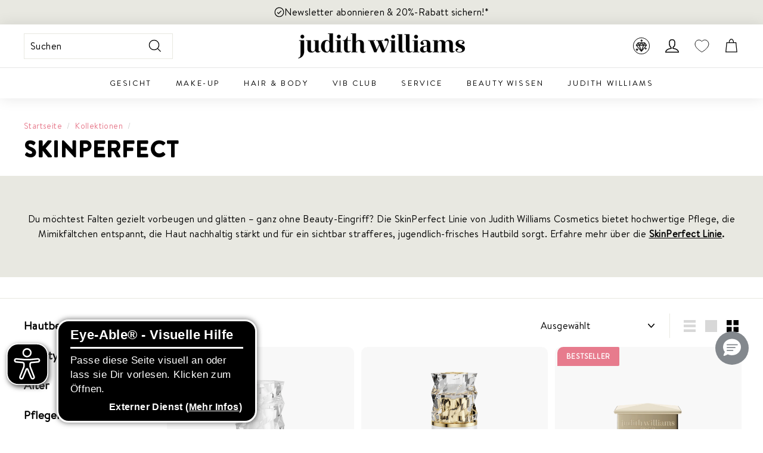

--- FILE ---
content_type: text/css
request_url: https://www.judithwilliams.com/cdn/shop/t/277/assets/validation.css?v=41586404303089998491739956048
body_size: -786
content:
.background-red{
    background-color: #ff0000 !important;
}

.border-red{
    border:solid #ff0000 1px !important;
}
.border-red:focus{
    border:solid #ff0000 1px !important;
}

.border-green{
    border:solid #008000 1px !important;
}
.border-green:focus{
    border:solid #008000 1px !important;
}


--- FILE ---
content_type: text/css
request_url: https://www.judithwilliams.com/cdn/shop/t/277/assets/custom.css?v=102528381692816350701768497988
body_size: 2714
content:
.sticky_add_to_cart{display:flex;align-items:center;gap:8px;padding:16px}#apply_sticky .sticky_add_to_cart button.btn.btn--full{height:56px}div#removed_sticky{width:100%;display:inline-block}.smile-launcher-frame-container .smile-launcher-frame{width:60px!important;height:60px!important}div#apply_sticky form{padding:16px}div#apply_sticky{position:fixed;border-top:1px solid #ddd;background-color:#fff;bottom:0;z-index:99999;width:100%;margin:0 auto;left:0;right:0}.sticky_add_to_cart label{display:none}.sticky_add_to_cart .product__quantity{height:100%}.sticky_add_to_cart .product__quantity .js-qty__num{padding:11px 20px;border-color:#e77b8d;color:#e77b8d}div#apply_sticky .sticky_add_to_cart .product__quantity .js-qty__num{height:56px}.sticky_add_to_cart .product__quantity .js-qty__wrapper{width:103px;max-width:100%}.sticky_add_to_cart .product__quantity label{display:none}.sticky_add_to_cart .product__quantity button svg path{fill:#e77b8d!important;stroke:#e77b8d!important;opacity:1!important}.smile-launcher-frame-container{bottom:190px!important}button.launcher-button{background:transparent!important;--launcher-color: transparent !important}.launcher-container.background-primary{padding:0;background:transparent}.smile-improved-mobile-launcher .launcher-icon{height:100%;width:100%}.sticky_add_to_cart .product__quantity .js-qty__adjust:hover{background:transparent!important}.sticky_add_to_cart button.btn.btn--full.add-to-cart{padding:12px 8px;font-weight:500;letter-spacing:.02em;text-align:center;display:flex;justify-content:center;align-items:center;gap:8px}div#apply_sticky .sticky_add_to_cart button.btn.btn--full.add-to-cart{height:56px}@media (max-width: 480px){.sticky_add_to_cart button.btn.btn--full.add-to-cart{font-size:13.89px;line-height:14px}.site-nav__link--icon{padding-left:5px;padding-right:5px}body{overflow-x:hidden}}inbox-online-store-chat#ShopifyChat{bottom:100px!important}@media (max-width: 1024px){inbox-online-store-chat#ShopifyChat[is-open=true]{bottom:0!important}}.product_teaser_texte{color:#686969;font-size:13px;font-weight:400;line-height:16.9px;letter-spacing:.02em;text-align:left;margin:0 0 20px;display:none}.product_usp_item{color:#686969;font-size:14px;font-weight:400;line-height:16.9px;letter-spacing:.02em;text-align:left;display:flex;align-items:flex-start;gap:8px}.product_ups_list{display:none;flex-direction:column;gap:8px;margin:0 0 20px}.product_usp_item svg{max-width:13px;max-height:9px;margin-top:7px;width:100%;height:100%}.positive_affirm_main{background:#fbe1e5;padding:12px}.top_affirm{display:flex;flex-wrap:wrap;justify-content:center;align-items:center;gap:6px;font-weight:700}.positive_affirm{text-align:center;display:flex;flex-direction:column;align-items:center;gap:7px}.top_affirm p strong{font-weight:900}.bottom_affirm p,.top_affirm p{line-height:1}.is-empty .positive_affirm_main{display:none!important}.positive_affirm_main{display:none}@media (max-width: 767px){.product_usp_item svg{min-width:10px}.positive_affirm{flex-direction:row;justify-content:center;flex-wrap:wrap}.positive_affirm_main{padding:10px;margin:0 15px}.sticky_add_to_cart .product__quantity .js-qty__wrapper{width:86px}.sticky_add_to_cart button.btn.btn--full.add-to-cart{height:56px}#apply_sticky .sticky_add_to_cart button.btn.btn--full{font-size:13.89px;font-weight:400;line-height:14px}.jdgm-all-reviews-text--style-branded>a{flex-direction:row!important}.jdgm-all-reviews-text--style-branded .jdgm-all-reviews-text__text:last-of-type{font-size:14px!important;padding:0 0 0 8px!important;text-align:left!important}}.footer__block--payment_icons{display:none}.footer__block--payment_icons .payment-icons{justify-content:center;margin-bottom:0}.footer__block--payment_icons .payment-icons li{margin:0 6px 4px 0}.review_star{display:flex;gap:2px}.main_review{line-height:1.4;margin:20px 0 15px}.main_review b{display:block;margin-bottom:5px}.custom_reviews{background:#f8f8f8;padding:16px;margin-bottom:20px;display:none}.custom_reviews .flickity-page-dots{position:relative;bottom:unset;text-align:left;display:flex;align-items:center;gap:4px}.custom_reviews .flickity-page-dots .dot{width:4px;height:4px;margin:0;background-color:#d9d9d9;opacity:1}.custom_reviews .flickity-page-dots .dot.is-selected{background-color:#e17888;width:4px;height:4px}.custom_review{width:100%}.new-grid.scrollable-grid--small[data-type=subcollections]{display:none}#suggestions-wrapper{display:none!important}@media (min-width: 769px){.search-results-wrapper .page-width{padding:0}.site-header__search-results{z-index:4;top:20px}.suggestions-title{display:none!important}#suggestions{margin-top:24px}#suggestions div{display:block;color:#0006;font-size:15px;font-style:normal;font-weight:400;line-height:normal;letter-spacing:.3px;padding:8px;background:#f8f8f8;margin-bottom:12px;width:max-content;cursor:pointer}#suggestions-wrapper{border-right:1px solid #e5e5e5}}@media (max-width: 768px){.payment-buttons .sticky_add_to_cart{flex-wrap:wrap}.payment-buttons .sticky_add_to_cart .shopify-payment-button{margin-top:0}.suggestions-title{color:#000;font-size:15px;font-style:normal;font-weight:400;line-height:normal;letter-spacing:.3px;margin-bottom:16px;display:none}.search-results-wrapper.page-width{padding-left:24px;padding-right:24px;padding-top:16px}#suggestions div{display:inline-block;color:#0006;font-size:15px;font-style:normal;font-weight:400;line-height:normal;letter-spacing:.3px;padding:8px;background:#f8f8f8;cursor:pointer;margin-right:8px;margin-bottom:8px}.search-results-wrapper.page-width .page-width{padding-left:0;padding-right:0}.search-results-wrapper.page-width .predictive-result__layout{padding:0}.search-results-wrapper.page-width .scrollable-grid--small{padding-left:0}.search-results-wrapper.page-width .site-header__search-title{padding-top:0}.search-results-wrapper.page-width .site-header__search-results-wrapper{padding-top:16px}.search-results-wrapper.page-width .site-header__search-results-wrapper .scrollable-grid--small .grid-item:first-child{padding-left:0}.search-results-wrapper.page-width #PredictiveResults{padding-top:16px}}.cart__item-row div[data-shippingcost]{color:#26b05d}.cart__item-sub.cart__item-row [data-finaltotal]{font-weight:600}.cart__item--total,.cart__item--shipping{display:none}.shopify-section-group-header-group.toolbar-section{z-index:26}.grid-item__meta-secondary .product_ups_list{display:flex}.grid-item__meta-secondary .product_teaser_texte{display:block}.grid-product__vendor{display:none}.jdgm-all-reviews-text--style-branded .jdgm-all-reviews-rating:before,.jdgm-all-reviews-text--style-branded .jdgm-all-reviews-rating__score{display:none}.jdgm-all-reviews-text--style-branded .jdgm-all-reviews-text__text:last-of-type a{pointer-events:none;text-decoration:none;cursor:auto}.announce_variant_b,#QuickAddHolder .payment-buttons .sticky_add_to_cart .shopify-payment-button{display:none}.cart_image_text_main{display:block!important}.cart_image_text{display:flex;width:100%;flex-wrap:wrap;align-items:center;justify-content:left;margin:20px 0 10px}.cart_image_text .cart_image{display:flex;margin-right:10px}.cart_image_text .cart_image img{border-radius:50%;object-fit:cover}.cart_image_text .cart_image.badge_img img{width:15px;height:15px}.cart_image.badge_img{margin-top:2px;margin-left:5px;margin-right:5px}.cart_image_text .cart_image img.overlap_image{margin-left:-4px;box-shadow:#fff 0 0 0 2px}.product-block.product-block--price{display:none}.product-block.product-block--price.variant_b{display:block;margin-bottom:10px;margin-top:0}.product-block.product-block--price.variant_b .variant__label.variant_b{display:none}div#mhaRnProduct+.product-block{margin:0}.product-block.buttons_payment{margin-bottom:10px}.product-block.buttons_payment .sticky_add_to_cart{padding:0}.product-block.text_block{margin-bottom:15px}@media (max-width: 767px){.cart_image_text p:not(.h2):not(.h3):not(.h4):not(.h5):not(.h6){font-size:14px!important}.cart_image_text .cart_image img{width:20px;height:20px}.cart_image_text .cart_image{margin-right:6px}}@media (max-width: 389px){.cart_image_text p:not(.h2):not(.h3):not(.h4):not(.h5):not(.h6){font-size:13px!important}}@media (max-width: 360px){.cart_image_text p:not(.h2):not(.h3):not(.h4):not(.h5):not(.h6){font-size:10px!important}}@media (max-width: 300px){.cart_image_text p:not(.h2):not(.h3):not(.h4):not(.h5):not(.h6){font-size:9px!important}.cart_image.badge_img{margin-left:3px}.cart_image_text .cart_image{margin-right:3px}.cart_image_text .cart_image img{width:12px;height:12px}}.grid-item.grid-spotlight{display:flex}.spotlight_item{background-repeat:no-repeat;background-position:center;background-size:cover;height:100%;display:flex;flex-direction:column;justify-content:space-between;padding:40px;text-align:center;border-radius:10px}.spotlight_item h2,.spotlight_item h3{margin:0;text-transform:unset}.grid-spotlight .grid-item__link{margin-left:-6px;width:calc(100% + 12px)}.spotlight_item.spotlight_item_mobile{display:none}@media (max-width: 767px){.spotlight_item{padding:30px 12px}.spotlight_item h3{font-size:18px}.spotlight_item.spotlight_item_mobile{display:flex}.spotlight_item.spotlight_item_desktop{display:none}}div#apply_sticky{z-index:2!important}.launcher-image{height:60px!important}.grid-product__actions .quick-add-btn{display:none!important}.product-item-atc-main{margin:0 20px 20px}.product_atc_btn{color:#fff;font-weight:390;font-size:16px;line-height:22.72px;letter-spacing:.35px;text-align:center;min-height:44px;display:flex;justify-content:center;align-items:center;width:100%;background:#e17888;text-transform:uppercase}.product_atc_btn_text{display:flex;justify-content:center;align-items:center;gap:8px}.product_atc_btn.active .product_atc_btn_text,.product_atc_btn .atc_loading{display:none}.product_atc_btn.active .atc_loading{display:flex}.atc_loading .btn{background:transparent}.product_soldout_btn{width:100%;height:30px;font-weight:390;font-size:15.88px;line-height:16px;letter-spacing:.4px;background:#b6b6b6;text-align:center;color:#fff;text-transform:uppercase}@media (max-width: 767px){.product_atc_btn{font-size:13.89px;line-height:14px}.product-item-atc-main{margin:0 12px 12px}}@media (max-width: 768px){.smile-launcher-frame-container.smile-launcher-border-radius-circular{border-radius:30px;width:60px!important;right:24px!important;height:60px!important}.smile-launcher-frame-container.smile-launcher-border-radius-circular:before{position:absolute;content:"";width:60px;height:60px;background:#ed6179;z-index:0;display:flex;visibility:visible;opacity:1}.smile-launcher-open.smile-launcher-frame-container .smile-launcher-frame{left:14px!important}#smile-ui-container .smile-launcher-frame-container .smile-launcher-frame{top:14px!important;background:#ed6179;transform:scale(1.7)}}.info_button_item{display:none;justify-content:space-between;align-items:center;padding:8px 12px;background:#e8e8e1;margin:8px;position:absolute;bottom:0;left:0;width:calc(100% - 16px);z-index:1;cursor:auto}.info_button-title{font-weight:400;font-size:12.8px;line-height:normal;letter-spacing:.4px;vertical-align:middle;color:#000}.info_button-data,.info_button-icon{display:flex;align-items:center;justify-content:center;position:relative;cursor:pointer}.info_button-content{position:absolute;right:-12px;bottom:calc(100% + 13px);width:360px;padding:16px;border-radius:10px;background:#fff;font-weight:400;font-size:15px;line-height:160%;vertical-align:middle;box-shadow:0 1px 18px #3b507138;display:none;transition:all .3s}.info_button-icon:hover~.info_button-content{display:block}svg.into_btn_notch{position:absolute;bottom:-7px;right:14px}@media (max-width: 767px){.info_button_item{width:100%;margin:0;display:flex!important}.info_button-content{max-width:280px;width:280px;bottom:calc(100% + 10px);font-size:14px}.product__main-photos .product__photo-zoom{top:8px!important;bottom:unset!important}}.table-section .th-images th{background:none}.filter-wrapper .collapsible-content.is-open{position:relative}.filter-wrapper .collapsible-content .show_more_filter{position:absolute;bottom:0;text-decoration:underline;padding:0 17px;font-size:13px;line-height:30px;color:#000;z-index:11;width:100%;background:#fff;display:none}.show_more_filter .show_less_btn{display:none}.show_more_filter.active_btn .show_less_btn{display:inline}.show_more_filter.active_btn .show_more_btn{display:none}.filter-wrapper .collapsible-content.see_more_active{height:auto!important}.var_a_cartdrawer{display:none!important}.cart_notification_popup,.var_a_cartdrawer{display:none!important}.body_stick{overflow:hidden!important}#DrawerCartTrigger{display:flex!important}.cart-drawer-main{display:block!important}.card_ml{display:flex;gap:10px;margin-bottom:15px;margin-top:10px}.card_ml .ml_value{font-size:13px;padding:3px 10px;background:#ed61790f;border:1px solid #ed6179;border-radius:8px;color:#000}@media only screen and (max-width: 768px){.type-sale_collection .promo-grid__content{margin:auto!important}.promo-grid .type-sale-images__image{float:unset;margin:auto}.promo-grid .type-sale-images:not(.full_width_image){margin-right:0}}@media screen and (max-width: 767px){.scrollable-grid--small .grid-item{flex:0 0 70%}}.sticky_add-button{display:flex;justify-content:center;align-items:center;gap:8px}.sticky_add_to_cart .product__quantity,.sticky_add-button.btn--loading svg,.add-to-cart.btn--loading svg{display:none}.product__price-savings,.grid-product__price--savings,.product__unit-price{display:block;line-height:normal}.exp-delivery{display:none}.product-block.product-block--price.variant_b{margin-bottom:4px}.product__price{font-weight:700}.product__price--compare,.grid-product__price--original{color:#83888d}.product__price.on-sale,.grid-sale-price{color:#000}.grid-product__price--original{font-size:calc(var(--typeBaseSize) + 2px)}span.product__price.product__price--compare,span.product__price-savings{display:none}.product__unit-price{margin-top:5px}.shopify-product-reviews-badge:empty{min-height:unset}@media (max-width:767px){.product__unit-price{font-size:calc(var(--typeBaseSize) - 1px)}}@media only screen and (max-width:767px){[data-view=list] .grid-product .custon_line_break{display:block}[data-view=list] .grid-product .grid-item__meta{padding-right:0}[data-view=list] .grid-product .grid-item__meta .grid-item__meta-secondary{margin-right:0}[data-view=list] .grid-product .grid-item__meta .grid-product__price--current{display:inline-block;margin-right:12px;width:max-content}[data-view=list] .grid-product .grid-item__meta .grid-product__price--original{display:inline-block}[data-view=list] .grid-product .grid-product__price--savings{display:inline-block;margin-right:8px}[data-view=list] .grid-product .product__unit-price{display:inline-block}[data-view=list] .grid-product__price{display:flex;flex-wrap:wrap;align-items:baseline}[data-view=list] .grid-product__price--current{width:50%}[data-view=list] span.grid-product__price--original{order:-1}[data-view=list] .product_usp_item{overflow:hidden;display:-webkit-box;-webkit-line-clamp:2;-webkit-box-orient:vertical}[data-view=list] .grid-product__price--from span:not(.money){font-size:16px!important}[data-view=list] .grid-item.grid-spotlight{aspect-ratio:1}[data-view=list] .spotlight_item.spotlight_item_mobile{width:100%}[data-view=list] .grid-product .grid-product__tags{top:-30px}}a.btn.btn--secondary.custom{background:#e77b8b;color:#fff;padding:10px 15px;text-align:center;line-height:1;text-decoration:none;border:unset!important;border-color:unset!important;margin:10px}@media (max-width: 767px){#embedded-messaging,eye-able#eA_Opener{position:relative;z-index:26}}.shortage_progress_wrapper{padding:8px;display:flex;align-items:center;gap:16px;background:#f5e7e9;margin-top:11px}.shortage_value{font-weight:700}.shortage_progress_text{display:flex;align-items:center;gap:4px;font-size:14px;color:#000;line-height:1;min-width:fit-content}.shortage_progress_line{height:6px;background:#fff;width:100%;border-radius:360px;overflow:hidden;position:relative}.shortage_progress{display:block;background:#e17888;height:8px;position:absolute;left:0;top:0;transition:all .3s}.progress_mobile,.grid-product__price--savings{display:none}@media (max-width:767px){.shortage_progress_bar.progress_desktop{display:none}.shortage_progress_bar.progress_mobile{display:block;width:100%}.sticky_add_to_cart{flex-direction:column;gap:0}.shortage_progress_wrapper{gap:8px;margin-top:0;margin-bottom:6px}.shortage_progress_text{gap:8px;font-size:12px}}
/*# sourceMappingURL=/cdn/shop/t/277/assets/custom.css.map?v=102528381692816350701768497988 */


--- FILE ---
content_type: text/javascript; charset=utf-8
request_url: https://www.judithwilliams.com/products/skinperfect-oxygen-liquid-lifting-serum.js
body_size: 698
content:
{"id":10847011176782,"title":"SkinPerfect Oxygen Liquid Lifting Serum","handle":"skinperfect-oxygen-liquid-lifting-serum","description":"\u003cp\u003eWirkt deine Haut weniger straff oder zeigen sich erste Linien und Mimikfältchen? Dieses Gesichtsserum wurde entwickelt, um die Haut sichtbar \u003cstrong\u003ezu glätten und zu festigen\u003c\/strong\u003e. Pflanzliche Wirkstoffe mit \u003cstrong\u003estraffender Wirkung\u003c\/strong\u003e unterstützen ein ebenmäßigeres Hautbild, während ein \u003cstrong\u003eSauerstoff-aktivierender Komplex\u003c\/strong\u003e die Haut belebt und ihre \u003cstrong\u003eStruktur verbessert\u003c\/strong\u003e. Die milchig-leichte Textur zieht schnell ein und hinterlässt ein spürbar geglättetes, frisches Hautgefühl – ideal als täglicher Lifting-Schritt für anspruchsvolle Haut.\u003c\/p\u003e","published_at":"2026-01-02T10:13:39+01:00","created_at":"2025-12-05T11:29:52+01:00","vendor":"Judith Williams","type":"Gesichtskonzentrat","tags":["_label_neu","Gesichtskonzentrat","neu","SkinPerfect"],"price":4190,"price_min":4190,"price_max":4190,"available":true,"price_varies":false,"compare_at_price":4190,"compare_at_price_min":4190,"compare_at_price_max":4190,"compare_at_price_varies":false,"variants":[{"id":55178983145806,"title":"Default Title","option1":"Default Title","option2":null,"option3":null,"sku":"11476959","requires_shipping":true,"taxable":true,"featured_image":null,"available":true,"name":"SkinPerfect Oxygen Liquid Lifting Serum","public_title":null,"options":["Default Title"],"price":4190,"weight":0,"compare_at_price":4190,"inventory_management":"shopify","barcode":"9120117758289","quantity_rule":{"min":1,"max":null,"increment":1},"unit_price":83800,"unit_price_measurement":{"measured_type":"volume","quantity_value":"50.0","quantity_unit":"ml","reference_value":1,"reference_unit":"l"},"quantity_price_breaks":[],"requires_selling_plan":false,"selling_plan_allocations":[]}],"images":["\/\/cdn.shopify.com\/s\/files\/1\/0430\/2517\/0587\/files\/0df1af4be09846f09c12b448db76df03.png?v=1767362209","\/\/cdn.shopify.com\/s\/files\/1\/0430\/2517\/0587\/files\/f2a9237fab6e483c8a58c267f88a70dc.png?v=1767362209","\/\/cdn.shopify.com\/s\/files\/1\/0430\/2517\/0587\/files\/1c1bf724f67148f1a3ad5e0d106499c6.png?v=1767362210"],"featured_image":"\/\/cdn.shopify.com\/s\/files\/1\/0430\/2517\/0587\/files\/0df1af4be09846f09c12b448db76df03.png?v=1767362209","options":[{"name":"Title","position":1,"values":["Default Title"]}],"url":"\/products\/skinperfect-oxygen-liquid-lifting-serum","media":[{"alt":"Gesichtskonzentrat | SkinPerfect | Oxygen Liquid Lifting Serum | Judith Williams","id":56700268806478,"position":1,"preview_image":{"aspect_ratio":1.0,"height":2000,"width":2000,"src":"https:\/\/cdn.shopify.com\/s\/files\/1\/0430\/2517\/0587\/files\/0df1af4be09846f09c12b448db76df03.png?v=1767362209"},"aspect_ratio":1.0,"height":2000,"media_type":"image","src":"https:\/\/cdn.shopify.com\/s\/files\/1\/0430\/2517\/0587\/files\/0df1af4be09846f09c12b448db76df03.png?v=1767362209","width":2000},{"alt":"Gesichtskonzentrat | SkinPerfect | Oxygen Liquid Lifting Serum | Judith Williams","id":56700268904782,"position":2,"preview_image":{"aspect_ratio":1.0,"height":1080,"width":1080,"src":"https:\/\/cdn.shopify.com\/s\/files\/1\/0430\/2517\/0587\/files\/f2a9237fab6e483c8a58c267f88a70dc.png?v=1767362209"},"aspect_ratio":1.0,"height":1080,"media_type":"image","src":"https:\/\/cdn.shopify.com\/s\/files\/1\/0430\/2517\/0587\/files\/f2a9237fab6e483c8a58c267f88a70dc.png?v=1767362209","width":1080},{"alt":"Gesichtskonzentrat | SkinPerfect | Oxygen Liquid Lifting Serum | Judith Williams","id":56700268937550,"position":3,"preview_image":{"aspect_ratio":1.0,"height":2000,"width":2000,"src":"https:\/\/cdn.shopify.com\/s\/files\/1\/0430\/2517\/0587\/files\/1c1bf724f67148f1a3ad5e0d106499c6.png?v=1767362210"},"aspect_ratio":1.0,"height":2000,"media_type":"image","src":"https:\/\/cdn.shopify.com\/s\/files\/1\/0430\/2517\/0587\/files\/1c1bf724f67148f1a3ad5e0d106499c6.png?v=1767362210","width":2000}],"requires_selling_plan":false,"selling_plan_groups":[]}

--- FILE ---
content_type: text/javascript
request_url: https://www.judithwilliams.com/cdn/shop/t/277/assets/custom.js?v=74866869158407477831760608168
body_size: 187
content:
const check_data_view=setInterval(()=>{if(window.innerWidth<=767){const grid=document.querySelector(".new-grid.product-grid.collection-grid");grid&&grid.setAttribute("data-view","list"),document.querySelectorAll(".grid-view-btn").forEach(function(btn){btn.classList.remove("is-active")}),document.querySelector('.grid-view-btn[data-view="list"]').classList.add("is-active");const gridBtn=document.querySelector(".single_view.grid-view-btn");gridBtn&&window.innerWidth<=767&&gridBtn.click()}},300);document.querySelectorAll(".product-block--tab .collapsible-content__inner p").forEach(function(p){p.textContent.trim()===""&&(p.innerHTML="<br>")}),document.addEventListener("DOMContentLoaded",function(){window.innerWidth<767&&($(".show_more_btn").click(function(){$(this).closest(".show_more_filter").toggleClass("active_btn"),$(this).closest(".collapsible-content").addClass("see_more_active"),$(this).closest(".collapsible-content").css("height","auto")}),$(".show_less_btn").click(function(){$(this).closest(".show_more_filter").toggleClass("active_btn"),$(this).closest(".collapsible-content").removeClass("see_more_active")}));const productAtcBtns=document.querySelectorAll(".product_atc_btn");productAtcBtns.length>0&&productAtcBtns.forEach(button=>{button.addEventListener("click",function(){const this_=this;this_.classList.add("active");const variantId=this_.getAttribute("variant_id"),gridProduct=this_.closest(".grid-product");if(console.log("gridProduct "+gridProduct),gridProduct){const quickAddBtn=gridProduct.querySelector(".grid-product__actions .quick-add-btn");quickAddBtn&&(quickAddBtn.click(),setTimeout(function(){this_.classList.remove("active")},1e3))}})}),document.querySelectorAll(".footer__block--payment_icons .payment-icons svg").forEach(svg=>{const titleElement=svg.querySelector("title");if(titleElement){const currentId=titleElement.getAttribute("id"),newId=currentId+"-footer";titleElement.setAttribute("id",newId),svg.hasAttribute("aria-labelledby")&&svg.getAttribute("aria-labelledby")===currentId&&svg.setAttribute("aria-labelledby",newId)}});const ids={};document.querySelectorAll("[id]").forEach(element=>{const id=element.id;ids[id]=(ids[id]||0)+1});const duplicates=Object.keys(ids).filter(id=>ids[id]>1);console.log("Duplicate IDs:",duplicates);const intervalId=setInterval(()=>{const sourceFrame=document.querySelector("#embeddedMessagingConversationButton"),targetFrame=document.querySelector("#embeddedMessagingSiteContextFrame");if(sourceFrame&&targetFrame){console.log("yes");const title=sourceFrame.getAttribute("title"),ariaLabel=sourceFrame.getAttribute("aria-label");console.log("title "+title),console.log("ariaLabel "+ariaLabel),title&&targetFrame.setAttribute("title",title),ariaLabel&&targetFrame.setAttribute("aria-label",ariaLabel),clearInterval(intervalId)}},500);setTimeout(()=>{clearInterval(check_data_view)},1500)});
//# sourceMappingURL=/cdn/shop/t/277/assets/custom.js.map?v=74866869158407477831760608168


--- FILE ---
content_type: text/javascript
request_url: https://www.judithwilliams.com/cdn/shop/t/277/assets/defer-scripts.js?v=156541924022607594501739956027
body_size: 32
content:
(function(){var blockedResources=[{src:"bambuser"},{src:"smile.io"}],observer=new MutationObserver(function(mutations){mutations.forEach(function(mutation){if(mutation.type==="childList"){var addedNodes=Array.from(mutation.addedNodes);window.scriptsDeffered?addedNodes.forEach(function(node){node.nodeType===Node.ELEMENT_NODE&&node.tagName==="SCRIPT"&&shouldBlockResource(node,blockedResources)&&node.setAttribute("defer","")}):addedNodes.forEach(function(node){node.nodeType===Node.ELEMENT_NODE&&(node.tagName==="SCRIPT"?shouldBlockResource(node,blockedResources)&&(node.setAttribute("data-src",node.src),node.src=""):node.tagName==="LINK"&&node.rel==="stylesheet"?shouldBlockResource(node,blockedResources)&&(node.setAttribute("data-href",node.href),node.media="print",node.href=""):node.tagName==="IFRAME"&&shouldBlockResource(node,blockedResources)&&(node.setAttribute("data-src",node.src),node.src=""))})}})});observer.observe(document.documentElement,{childList:!0,subtree:!0});function blockAndReloadResources(blockedResources2){var scripts=document.querySelectorAll("script");scripts.forEach(function(script){shouldBlockResource(script,blockedResources2)&&(script.setAttribute("data-src",script.src),script.src="")});var stylesheets=document.querySelectorAll('link[rel="stylesheet"]');stylesheets.forEach(function(stylesheet){shouldBlockResource(stylesheet,blockedResources2)&&(stylesheet.setAttribute("data-href",stylesheet.href),stylesheet.media="print",stylesheet.href="")});var iframes=document.querySelectorAll("iframe");iframes.forEach(function(iframe){shouldBlockResource(iframe,blockedResources2)&&(iframe.setAttribute("data-src",iframe.src),iframe.src="")})}function shouldBlockResource(resource,blockedResources2){for(var i=0;i<blockedResources2.length;i++){var blockedResource=blockedResources2[i];for(var key in blockedResource)if(resource[key]&&resource[key].indexOf(blockedResource[key])!==-1)return!0}return!1}function reloadBlockedResources(){window.scriptsDeffered=!0;var blockedScripts=document.querySelectorAll("script[data-src]");blockedScripts.forEach(function(script){script.src=script.getAttribute("data-src"),script.removeAttribute("data-src"),script.setAttribute("defer","")});var blockedStylesheets=document.querySelectorAll('link[rel="stylesheet"][data-href]');blockedStylesheets.forEach(function(stylesheet){var newLink=document.createElement("link");newLink.rel="stylesheet",newLink.href=stylesheet.getAttribute("data-href")||stylesheet.href,newLink.media="print",newLink.onload=function(){this.media="all"},stylesheet.parentNode.removeChild(stylesheet),document.body.appendChild(newLink)});var blockedIframes=document.querySelectorAll("iframe[data-src]");blockedIframes.forEach(function(iframe){iframe.src=iframe.getAttribute("data-src"),iframe.removeAttribute("data-src")})}blockAndReloadResources(blockedResources),window.addEventListener("DOMContentLoaded",function(){setTimeout(function(){reloadBlockedResources()},1e3)})})();
//# sourceMappingURL=/cdn/shop/t/277/assets/defer-scripts.js.map?v=156541924022607594501739956027


--- FILE ---
content_type: text/javascript; charset=utf-8
request_url: https://www.judithwilliams.com/products/skinperfect-skin-beauty-hack-serum.js
body_size: 740
content:
{"id":8875353768270,"title":"SkinPerfect Skin Beauty-Hack Serum","handle":"skinperfect-skin-beauty-hack-serum","description":"\u003cp\u003eFeine Linien, nachlassende Elastizität oder ein unebenes Hautbild? Dieses Beauty Hack Serum\u003cstrong\u003e unterstützt die Hautstruktur\u003c\/strong\u003e und\u003cstrong\u003e verbessert ihre Spannkraft\u003c\/strong\u003e. Die leichte Formulierung glättet sichtbar, verleiht mehr Geschmeidigkeit und fördert ein \u003cstrong\u003eebenmäßiges Hautbild\u003c\/strong\u003e. Pflanzliche und biotechnologische Wirkstoffe helfen, Fältchen zu mildern und das Hautbild zu verfeinern, während die Haut gleichzeitig hydratisiert und gepflegt wird. Das Ergebnis: eine \u003cstrong\u003eglattere, straffere Haut\u003c\/strong\u003e mit neuer Ausstrahlung – ein vielseitiges Serum für deine tägliche Beauty-Routine.\u003c\/p\u003e","published_at":"2024-05-31T12:23:56+02:00","created_at":"2024-05-03T11:52:29+02:00","vendor":"Judith Williams","type":"Gesichtsserum","tags":["alle Hauttypen","aufpolsternd","Gesichtsserum","milchig","revitalisierend","SkinPerfect","straffend"],"price":4290,"price_min":4290,"price_max":4290,"available":true,"price_varies":false,"compare_at_price":4290,"compare_at_price_min":4290,"compare_at_price_max":4290,"compare_at_price_varies":false,"variants":[{"id":48038566429006,"title":"Default Title","option1":"Default Title","option2":null,"option3":null,"sku":"11463847","requires_shipping":true,"taxable":true,"featured_image":{"id":55504909959502,"product_id":8875353768270,"position":1,"created_at":"2024-05-21T13:52:29+02:00","updated_at":"2026-01-02T14:48:25+01:00","alt":"Gesichtsserum | SkinPerfect | Skin Beauty-Hack Serum | Judith Williams","width":2048,"height":2048,"src":"https:\/\/cdn.shopify.com\/s\/files\/1\/0430\/2517\/0587\/files\/SkinPerfect_SkinBeautyHackSerum_Rendering.png?v=1767361705","variant_ids":[48038566429006]},"available":true,"name":"SkinPerfect Skin Beauty-Hack Serum","public_title":null,"options":["Default Title"],"price":4290,"weight":0,"compare_at_price":4290,"inventory_management":"shopify","barcode":"9120117756834","featured_media":{"alt":"Gesichtsserum | SkinPerfect | Skin Beauty-Hack Serum | Judith Williams","id":48178083365198,"position":1,"preview_image":{"aspect_ratio":1.0,"height":2048,"width":2048,"src":"https:\/\/cdn.shopify.com\/s\/files\/1\/0430\/2517\/0587\/files\/SkinPerfect_SkinBeautyHackSerum_Rendering.png?v=1767361705"}},"quantity_rule":{"min":1,"max":null,"increment":1},"unit_price":85800,"unit_price_measurement":{"measured_type":"volume","quantity_value":"50.0","quantity_unit":"ml","reference_value":1,"reference_unit":"l"},"quantity_price_breaks":[],"requires_selling_plan":false,"selling_plan_allocations":[]}],"images":["\/\/cdn.shopify.com\/s\/files\/1\/0430\/2517\/0587\/files\/SkinPerfect_SkinBeautyHackSerum_Rendering.png?v=1767361705","\/\/cdn.shopify.com\/s\/files\/1\/0430\/2517\/0587\/files\/SkinPerfect_SkinBeautyHackSerum_Textur.png?v=1767361705"],"featured_image":"\/\/cdn.shopify.com\/s\/files\/1\/0430\/2517\/0587\/files\/SkinPerfect_SkinBeautyHackSerum_Rendering.png?v=1767361705","options":[{"name":"Title","position":1,"values":["Default Title"]}],"url":"\/products\/skinperfect-skin-beauty-hack-serum","media":[{"alt":"Gesichtsserum | SkinPerfect | Skin Beauty-Hack Serum | Judith Williams","id":48178083365198,"position":1,"preview_image":{"aspect_ratio":1.0,"height":2048,"width":2048,"src":"https:\/\/cdn.shopify.com\/s\/files\/1\/0430\/2517\/0587\/files\/SkinPerfect_SkinBeautyHackSerum_Rendering.png?v=1767361705"},"aspect_ratio":1.0,"height":2048,"media_type":"image","src":"https:\/\/cdn.shopify.com\/s\/files\/1\/0430\/2517\/0587\/files\/SkinPerfect_SkinBeautyHackSerum_Rendering.png?v=1767361705","width":2048},{"alt":"Gesichtsserum | SkinPerfect | Skin Beauty-Hack Serum | Judith Williams","id":48178083397966,"position":2,"preview_image":{"aspect_ratio":1.0,"height":1080,"width":1080,"src":"https:\/\/cdn.shopify.com\/s\/files\/1\/0430\/2517\/0587\/files\/SkinPerfect_SkinBeautyHackSerum_Textur.png?v=1767361705"},"aspect_ratio":1.0,"height":1080,"media_type":"image","src":"https:\/\/cdn.shopify.com\/s\/files\/1\/0430\/2517\/0587\/files\/SkinPerfect_SkinBeautyHackSerum_Textur.png?v=1767361705","width":1080}],"requires_selling_plan":false,"selling_plan_groups":[]}

--- FILE ---
content_type: text/javascript; charset=utf-8
request_url: https://www.judithwilliams.com/products/skinperfect-beauty-hand-cream.js
body_size: 577
content:
{"id":8875354227022,"title":"SkinPerfect Beauty Hand Cream","handle":"skinperfect-beauty-hand-cream","description":"\u003cp\u003eTrockene Hände, raue Haut oder sichtbare Pigmentflecken? Diese Handcreme \u003cstrong\u003epflegt intensiv, regeneriert \u003c\/strong\u003eund schenkt spürbare \u003cstrong\u003eGeschmeidigkeit\u003c\/strong\u003e. Hochwertige Inhaltsstoffe versorgen die Haut mit Feuchtigkeit und Nährstoffen, während sie gleichzeitig helfen können, das Erscheinungsbild von \u003cstrong\u003eAlters- und Pigmentflecken zu mindern\u003c\/strong\u003e. Die seidige Textur zieht schnell ein, ohne zu fetten, und hinterlässt ein angenehm \u003cstrong\u003eweiches Hautgefühl\u003c\/strong\u003e. Bei regelmäßiger Anwendung wirken die Hände glatter, ebenmäßiger und rundum gepflegt – für schöne, jugendlich aussehende Hände.\u003c\/p\u003e","published_at":"2024-05-31T12:24:07+02:00","created_at":"2024-05-03T11:53:09+02:00","vendor":"Judith Williams","type":"Handcreme","tags":["alle Hauttypen","ausgleichend","cremig","Handcreme","hautperfektionierend","reparierend","SkinPerfect","VIB_Belohnung"],"price":2490,"price_min":2490,"price_max":2490,"available":true,"price_varies":false,"compare_at_price":2490,"compare_at_price_min":2490,"compare_at_price_max":2490,"compare_at_price_varies":false,"variants":[{"id":48038569869646,"title":"Default Title","option1":"Default Title","option2":null,"option3":null,"sku":"11463873","requires_shipping":true,"taxable":true,"featured_image":{"id":55504944791886,"product_id":8875354227022,"position":1,"created_at":"2024-05-21T13:55:40+02:00","updated_at":"2026-01-02T14:48:57+01:00","alt":"Handcreme | SkinPerfect | Beauty Hand Cream | Judith Williams","width":2048,"height":2048,"src":"https:\/\/cdn.shopify.com\/s\/files\/1\/0430\/2517\/0587\/files\/SkinPerfect_BeautyHandCream_Rendering.png?v=1767361737","variant_ids":[48038569869646]},"available":true,"name":"SkinPerfect Beauty Hand Cream","public_title":null,"options":["Default Title"],"price":2490,"weight":0,"compare_at_price":2490,"inventory_management":"shopify","barcode":"9120117756889","featured_media":{"alt":"Handcreme | SkinPerfect | Beauty Hand Cream | Judith Williams","id":48178118132046,"position":1,"preview_image":{"aspect_ratio":1.0,"height":2048,"width":2048,"src":"https:\/\/cdn.shopify.com\/s\/files\/1\/0430\/2517\/0587\/files\/SkinPerfect_BeautyHandCream_Rendering.png?v=1767361737"}},"quantity_rule":{"min":1,"max":null,"increment":1},"unit_price":24900,"unit_price_measurement":{"measured_type":"volume","quantity_value":"100.0","quantity_unit":"ml","reference_value":1,"reference_unit":"l"},"quantity_price_breaks":[],"requires_selling_plan":false,"selling_plan_allocations":[]}],"images":["\/\/cdn.shopify.com\/s\/files\/1\/0430\/2517\/0587\/files\/SkinPerfect_BeautyHandCream_Rendering.png?v=1767361737","\/\/cdn.shopify.com\/s\/files\/1\/0430\/2517\/0587\/files\/LifeLongBeauty_IntensiveCareHandcreame_Textur_44aae783-4040-44d6-9905-02dda1bd5e35.jpg?v=1767361737"],"featured_image":"\/\/cdn.shopify.com\/s\/files\/1\/0430\/2517\/0587\/files\/SkinPerfect_BeautyHandCream_Rendering.png?v=1767361737","options":[{"name":"Title","position":1,"values":["Default Title"]}],"url":"\/products\/skinperfect-beauty-hand-cream","media":[{"alt":"Handcreme | SkinPerfect | Beauty Hand Cream | Judith Williams","id":48178118132046,"position":1,"preview_image":{"aspect_ratio":1.0,"height":2048,"width":2048,"src":"https:\/\/cdn.shopify.com\/s\/files\/1\/0430\/2517\/0587\/files\/SkinPerfect_BeautyHandCream_Rendering.png?v=1767361737"},"aspect_ratio":1.0,"height":2048,"media_type":"image","src":"https:\/\/cdn.shopify.com\/s\/files\/1\/0430\/2517\/0587\/files\/SkinPerfect_BeautyHandCream_Rendering.png?v=1767361737","width":2048},{"alt":"Handcreme | SkinPerfect | Beauty Hand Cream | Judith Williams","id":55896381587790,"position":2,"preview_image":{"aspect_ratio":1.0,"height":1080,"width":1080,"src":"https:\/\/cdn.shopify.com\/s\/files\/1\/0430\/2517\/0587\/files\/LifeLongBeauty_IntensiveCareHandcreame_Textur_44aae783-4040-44d6-9905-02dda1bd5e35.jpg?v=1767361737"},"aspect_ratio":1.0,"height":1080,"media_type":"image","src":"https:\/\/cdn.shopify.com\/s\/files\/1\/0430\/2517\/0587\/files\/LifeLongBeauty_IntensiveCareHandcreame_Textur_44aae783-4040-44d6-9905-02dda1bd5e35.jpg?v=1767361737","width":1080}],"requires_selling_plan":false,"selling_plan_groups":[]}

--- FILE ---
content_type: text/javascript; charset=utf-8
request_url: https://www.judithwilliams.com/products/skinperfect-radiant-glow-ampoules-8x2ml.js
body_size: 417
content:
{"id":8845474038094,"title":"SkinPerfect Radiant Glow Ampoules","handle":"skinperfect-radiant-glow-ampoules-8x2ml","description":"\u003cp\u003eDie SkinPerfect Ampullenkur bietet geballte Kraft aus Wissenschaft \u0026amp; Natur und verleiht der Haut den \u003cstrong\u003eultimativen Hollywood-Glow\u003c\/strong\u003e. Das straffende Gesichtskonzentrat, welches die Wirkung einer \u003cstrong\u003eMesotherapie\u003c\/strong\u003e nachahmt, wirkt dreifach: Es trägt zur \u003cstrong\u003eHautverdichtung und -festigung\u003c\/strong\u003e bei und unterstützt das natürliche Strahlen der Haut. Die verkapselte Hyaluronsäure gelangt in die tieferen Hautschichten und kann die \u003cstrong\u003eHaut von innen aufpolstern.\u003c\/strong\u003e\u003c\/p\u003e","published_at":"2024-04-17T10:14:51+02:00","created_at":"2024-04-17T09:49:27+02:00","vendor":"Judith Williams","type":"Ampullenkur","tags":["_label_bestseller","alle Hauttypen","Ampullenkur","aufpolsternd","flüssig","glättend","JOU_Routineempfehlung","SkinPerfect","straffend"],"price":3390,"price_min":3390,"price_max":3390,"available":true,"price_varies":false,"compare_at_price":3390,"compare_at_price_min":3390,"compare_at_price_max":3390,"compare_at_price_varies":false,"variants":[{"id":47964755460430,"title":"Default Title","option1":"Default Title","option2":null,"option3":null,"sku":"804606801","requires_shipping":true,"taxable":true,"featured_image":null,"available":true,"name":"SkinPerfect Radiant Glow Ampoules","public_title":null,"options":["Default Title"],"price":3390,"weight":0,"compare_at_price":3390,"inventory_management":"shopify","barcode":"9120117756452","quantity_rule":{"min":1,"max":null,"increment":1},"unit_price":211875,"unit_price_measurement":{"measured_type":"volume","quantity_value":"16.0","quantity_unit":"ml","reference_value":1,"reference_unit":"l"},"quantity_price_breaks":[],"requires_selling_plan":false,"selling_plan_allocations":[]}],"images":["\/\/cdn.shopify.com\/s\/files\/1\/0430\/2517\/0587\/files\/SkinPerfect_RadiantGlowAmpoules_Rendering.png?v=1767361731","\/\/cdn.shopify.com\/s\/files\/1\/0430\/2517\/0587\/files\/SkinPerfect_RadiantGlowAmpoules_Faltschachtel_Front.png?v=1767361731","\/\/cdn.shopify.com\/s\/files\/1\/0430\/2517\/0587\/files\/SkinPerfect_RadiantGlowAmpoules_Textur.png?v=1767361731","\/\/cdn.shopify.com\/s\/files\/1\/0430\/2517\/0587\/files\/SkinPerfect_RadiantGlowAmpoules_Visual_2.png?v=1767361733"],"featured_image":"\/\/cdn.shopify.com\/s\/files\/1\/0430\/2517\/0587\/files\/SkinPerfect_RadiantGlowAmpoules_Rendering.png?v=1767361731","options":[{"name":"Title","position":1,"values":["Default Title"]}],"url":"\/products\/skinperfect-radiant-glow-ampoules-8x2ml","media":[{"alt":"Ampullenkur | SkinPerfect | Radiant Glow Ampoules | Judith Williams","id":55952812998990,"position":1,"preview_image":{"aspect_ratio":1.0,"height":2000,"width":2000,"src":"https:\/\/cdn.shopify.com\/s\/files\/1\/0430\/2517\/0587\/files\/SkinPerfect_RadiantGlowAmpoules_Rendering.png?v=1767361731"},"aspect_ratio":1.0,"height":2000,"media_type":"image","src":"https:\/\/cdn.shopify.com\/s\/files\/1\/0430\/2517\/0587\/files\/SkinPerfect_RadiantGlowAmpoules_Rendering.png?v=1767361731","width":2000},{"alt":"Ampullenkur | SkinPerfect | Radiant Glow Ampoules | Judith Williams","id":55952813031758,"position":2,"preview_image":{"aspect_ratio":1.0,"height":3000,"width":3000,"src":"https:\/\/cdn.shopify.com\/s\/files\/1\/0430\/2517\/0587\/files\/SkinPerfect_RadiantGlowAmpoules_Faltschachtel_Front.png?v=1767361731"},"aspect_ratio":1.0,"height":3000,"media_type":"image","src":"https:\/\/cdn.shopify.com\/s\/files\/1\/0430\/2517\/0587\/files\/SkinPerfect_RadiantGlowAmpoules_Faltschachtel_Front.png?v=1767361731","width":3000},{"alt":"Ampullenkur | SkinPerfect | Radiant Glow Ampoules | Judith Williams","id":55952813064526,"position":3,"preview_image":{"aspect_ratio":1.0,"height":2048,"width":2048,"src":"https:\/\/cdn.shopify.com\/s\/files\/1\/0430\/2517\/0587\/files\/SkinPerfect_RadiantGlowAmpoules_Textur.png?v=1767361731"},"aspect_ratio":1.0,"height":2048,"media_type":"image","src":"https:\/\/cdn.shopify.com\/s\/files\/1\/0430\/2517\/0587\/files\/SkinPerfect_RadiantGlowAmpoules_Textur.png?v=1767361731","width":2048},{"alt":"Ampullenkur | SkinPerfect | Radiant Glow Ampoules | Judith Williams","id":55952813162830,"position":4,"preview_image":{"aspect_ratio":1.0,"height":2048,"width":2048,"src":"https:\/\/cdn.shopify.com\/s\/files\/1\/0430\/2517\/0587\/files\/SkinPerfect_RadiantGlowAmpoules_Visual_2.png?v=1767361733"},"aspect_ratio":1.0,"height":2048,"media_type":"image","src":"https:\/\/cdn.shopify.com\/s\/files\/1\/0430\/2517\/0587\/files\/SkinPerfect_RadiantGlowAmpoules_Visual_2.png?v=1767361733","width":2048}],"requires_selling_plan":false,"selling_plan_groups":[]}

--- FILE ---
content_type: text/javascript; charset=utf-8
request_url: https://www.judithwilliams.com/products/skinperfect-skin-reboot-night-cream.js
body_size: 758
content:
{"id":8726072754510,"title":"SkinPerfect Skin Reboot Night Cream","handle":"skinperfect-skin-reboot-night-cream","description":"\u003cp\u003eFühlt sich deine Haut am Morgen oft müde, trocken oder fahl an?\u003c\/p\u003e\u003cp\u003eDiese reichhaltige Nachtpflege nutzt eine wirkungsvolle Kombination \u003cstrong\u003eregenerierender Inhaltsstoffe\u003c\/strong\u003e, um die natürliche\u003cstrong\u003e Hauterneuerung\u003c\/strong\u003e während des Schlafs zu unterstützen. Sie spendet intensiv Feuchtigkeit, \u003cstrong\u003estärkt die Hautstruktur\u003c\/strong\u003e und \u003cstrong\u003eglättet feine Linien\u003c\/strong\u003e. Über Nacht wird die Haut optimal versorgt und kann sich erholen. Am Morgen wirkt sie frischer, entspannter und sichtbar regeneriert.\u003c\/p\u003e","published_at":"2024-03-01T09:22:51+01:00","created_at":"2024-02-07T16:52:11+01:00","vendor":"Judith Williams","type":"Nachtcreme","tags":["_label_bestseller","alle Hauttypen","cremig","Gala_BeautyTalk","glättend","Nachtcreme","pflegend","regenerierend","SkinPerfect","VIB_Belohnung"],"price":4990,"price_min":4990,"price_max":4990,"available":true,"price_varies":false,"compare_at_price":7290,"compare_at_price_min":7290,"compare_at_price_max":7290,"compare_at_price_varies":false,"variants":[{"id":47620292673870,"title":"Default Title","option1":"Default Title","option2":null,"option3":null,"sku":"11460663","requires_shipping":true,"taxable":true,"featured_image":{"id":53852042527054,"product_id":8726072754510,"position":1,"created_at":"2024-02-08T15:21:41+01:00","updated_at":"2025-08-19T11:45:28+02:00","alt":"Nachtcreme | SkinPerfect | Skin Reboot Night Cream | Judith Williams","width":3000,"height":3000,"src":"https:\/\/cdn.shopify.com\/s\/files\/1\/0430\/2517\/0587\/files\/SkinPerfect_SkinRebootNightCream_Rendering.png?v=1755596728","variant_ids":[47620292673870]},"available":true,"name":"SkinPerfect Skin Reboot Night Cream","public_title":null,"options":["Default Title"],"price":4990,"weight":0,"compare_at_price":7290,"inventory_management":"shopify","barcode":"9120117756537","featured_media":{"alt":"Nachtcreme | SkinPerfect | Skin Reboot Night Cream | Judith Williams","id":46497183433038,"position":1,"preview_image":{"aspect_ratio":1.0,"height":3000,"width":3000,"src":"https:\/\/cdn.shopify.com\/s\/files\/1\/0430\/2517\/0587\/files\/SkinPerfect_SkinRebootNightCream_Rendering.png?v=1755596728"}},"quantity_rule":{"min":1,"max":null,"increment":1},"unit_price":49900,"unit_price_measurement":{"measured_type":"volume","quantity_value":"100.0","quantity_unit":"ml","reference_value":1,"reference_unit":"l"},"quantity_price_breaks":[],"requires_selling_plan":false,"selling_plan_allocations":[]}],"images":["\/\/cdn.shopify.com\/s\/files\/1\/0430\/2517\/0587\/files\/SkinPerfect_SkinRebootNightCream_Rendering.png?v=1755596728","\/\/cdn.shopify.com\/s\/files\/1\/0430\/2517\/0587\/files\/SkinPerfect_SkinRebootNightcream_Visual_2.png?v=1755596729","\/\/cdn.shopify.com\/s\/files\/1\/0430\/2517\/0587\/files\/SkinPerfect_SkinRebootNightCream_Textur.png?v=1755596730"],"featured_image":"\/\/cdn.shopify.com\/s\/files\/1\/0430\/2517\/0587\/files\/SkinPerfect_SkinRebootNightCream_Rendering.png?v=1755596728","options":[{"name":"Title","position":1,"values":["Default Title"]}],"url":"\/products\/skinperfect-skin-reboot-night-cream","media":[{"alt":"Nachtcreme | SkinPerfect | Skin Reboot Night Cream | Judith Williams","id":46497183433038,"position":1,"preview_image":{"aspect_ratio":1.0,"height":3000,"width":3000,"src":"https:\/\/cdn.shopify.com\/s\/files\/1\/0430\/2517\/0587\/files\/SkinPerfect_SkinRebootNightCream_Rendering.png?v=1755596728"},"aspect_ratio":1.0,"height":3000,"media_type":"image","src":"https:\/\/cdn.shopify.com\/s\/files\/1\/0430\/2517\/0587\/files\/SkinPerfect_SkinRebootNightCream_Rendering.png?v=1755596728","width":3000},{"alt":"Nachtcreme | SkinPerfect | Skin Reboot Night Cream | Judith Williams","id":46566818021710,"position":2,"preview_image":{"aspect_ratio":1.0,"height":2048,"width":2048,"src":"https:\/\/cdn.shopify.com\/s\/files\/1\/0430\/2517\/0587\/files\/SkinPerfect_SkinRebootNightcream_Visual_2.png?v=1755596729"},"aspect_ratio":1.0,"height":2048,"media_type":"image","src":"https:\/\/cdn.shopify.com\/s\/files\/1\/0430\/2517\/0587\/files\/SkinPerfect_SkinRebootNightcream_Visual_2.png?v=1755596729","width":2048},{"alt":"Nachtcreme | SkinPerfect | Skin Reboot Night Cream | Judith Williams","id":54823591608654,"position":3,"preview_image":{"aspect_ratio":1.0,"height":2048,"width":2048,"src":"https:\/\/cdn.shopify.com\/s\/files\/1\/0430\/2517\/0587\/files\/SkinPerfect_SkinRebootNightCream_Textur.png?v=1755596730"},"aspect_ratio":1.0,"height":2048,"media_type":"image","src":"https:\/\/cdn.shopify.com\/s\/files\/1\/0430\/2517\/0587\/files\/SkinPerfect_SkinRebootNightCream_Textur.png?v=1755596730","width":2048}],"requires_selling_plan":false,"selling_plan_groups":[]}

--- FILE ---
content_type: text/javascript; charset=utf-8
request_url: https://www.judithwilliams.com/products/skinperfect-super-silk-concentrate.js
body_size: 377
content:
{"id":10483964051790,"title":"SkinPerfect Super Silk Concentrate","handle":"skinperfect-super-silk-concentrate","description":"\u003cp\u003eDeine Haut wirkt fahl, müde oder zeigt erste Linien? Das Super Silk Concentrate verleiht dem Teint neue \u003cstrong\u003eStrahlkraft\u003c\/strong\u003e und sorgt für ein \u003cstrong\u003egeschmeidigeres, glatteres Hautbild\u003c\/strong\u003e. Die seidige Textur unterstützt die \u003cstrong\u003eHautregeneration\u003c\/strong\u003e, spendet intensive Feuchtigkeit und hilft, \u003cstrong\u003efeine Linien\u003c\/strong\u003e optisch zu \u003cstrong\u003emildern\u003c\/strong\u003e. Mit jeder Anwendung wirkt die Haut frischer, aufgepolstert und jugendlicher. Ideal für alle, die sich ein ebenmäßiges Hautbild mit sofortigen Glow wünschen.\u003c\/p\u003e","published_at":"2025-07-01T08:02:34+02:00","created_at":"2025-06-16T09:28:46+02:00","vendor":"Judith Williams","type":"Gesichtskonzentrat","tags":["Gesichtskonzentrat","SkinPerfect"],"price":5290,"price_min":5290,"price_max":5290,"available":true,"price_varies":false,"compare_at_price":5290,"compare_at_price_min":5290,"compare_at_price_max":5290,"compare_at_price_varies":false,"variants":[{"id":53006942601550,"title":"Default Title","option1":"Default Title","option2":null,"option3":null,"sku":"11473771","requires_shipping":true,"taxable":true,"featured_image":{"id":64446929862990,"product_id":10483964051790,"position":1,"created_at":"2025-06-16T09:28:47+02:00","updated_at":"2026-01-02T12:50:17+01:00","alt":"Gesichtskonzentrat | SkinPerfect | Super Silk Concentrate | Judith Williams","width":3000,"height":3000,"src":"https:\/\/cdn.shopify.com\/s\/files\/1\/0430\/2517\/0587\/files\/Skin-perfect-super-silk-concentrate-rendering.png?v=1767354617","variant_ids":[53006942601550]},"available":true,"name":"SkinPerfect Super Silk Concentrate","public_title":null,"options":["Default Title"],"price":5290,"weight":0,"compare_at_price":5290,"inventory_management":"shopify","barcode":"9120117757862","featured_media":{"alt":"Gesichtskonzentrat | SkinPerfect | Super Silk Concentrate | Judith Williams","id":54070814736718,"position":1,"preview_image":{"aspect_ratio":1.0,"height":3000,"width":3000,"src":"https:\/\/cdn.shopify.com\/s\/files\/1\/0430\/2517\/0587\/files\/Skin-perfect-super-silk-concentrate-rendering.png?v=1767354617"}},"quantity_rule":{"min":1,"max":null,"increment":1},"unit_price":52900,"unit_price_measurement":{"measured_type":"volume","quantity_value":"100.0","quantity_unit":"ml","reference_value":1,"reference_unit":"l"},"quantity_price_breaks":[],"requires_selling_plan":false,"selling_plan_allocations":[]}],"images":["\/\/cdn.shopify.com\/s\/files\/1\/0430\/2517\/0587\/files\/Skin-perfect-super-silk-concentrate-rendering.png?v=1767354617","\/\/cdn.shopify.com\/s\/files\/1\/0430\/2517\/0587\/files\/skin-perfect-super-silk-concentrate-textur.png?v=1767354617"],"featured_image":"\/\/cdn.shopify.com\/s\/files\/1\/0430\/2517\/0587\/files\/Skin-perfect-super-silk-concentrate-rendering.png?v=1767354617","options":[{"name":"Title","position":1,"values":["Default Title"]}],"url":"\/products\/skinperfect-super-silk-concentrate","media":[{"alt":"Gesichtskonzentrat | SkinPerfect | Super Silk Concentrate | Judith Williams","id":54070814736718,"position":1,"preview_image":{"aspect_ratio":1.0,"height":3000,"width":3000,"src":"https:\/\/cdn.shopify.com\/s\/files\/1\/0430\/2517\/0587\/files\/Skin-perfect-super-silk-concentrate-rendering.png?v=1767354617"},"aspect_ratio":1.0,"height":3000,"media_type":"image","src":"https:\/\/cdn.shopify.com\/s\/files\/1\/0430\/2517\/0587\/files\/Skin-perfect-super-silk-concentrate-rendering.png?v=1767354617","width":3000},{"alt":"Gesichtskonzentrat | SkinPerfect | Super Silk Concentrate | Judith Williams","id":54070814769486,"position":2,"preview_image":{"aspect_ratio":1.0,"height":1080,"width":1080,"src":"https:\/\/cdn.shopify.com\/s\/files\/1\/0430\/2517\/0587\/files\/skin-perfect-super-silk-concentrate-textur.png?v=1767354617"},"aspect_ratio":1.0,"height":1080,"media_type":"image","src":"https:\/\/cdn.shopify.com\/s\/files\/1\/0430\/2517\/0587\/files\/skin-perfect-super-silk-concentrate-textur.png?v=1767354617","width":1080}],"requires_selling_plan":false,"selling_plan_groups":[]}

--- FILE ---
content_type: text/javascript; charset=utf-8
request_url: https://www.judithwilliams.com/products/skinperfect-eye-lid-lift-30-ml.js
body_size: 425
content:
{"id":10793777365326,"title":"SkinPerfect Eye Lid Lift","handle":"skinperfect-eye-lid-lift-30-ml","description":"\u003cp\u003eMüde wirkende oder leicht abgesunkene Lider? Dieses Eye Lid Lift wurde speziell für die \u003cstrong\u003eempfindliche Lidpartie\u003c\/strong\u003e entwickelt und sorgt für ein sichtbar erfrischtes Aussehen. \u003cstrong\u003eStraffende Wirkstoffe\u003c\/strong\u003e unterstützen die Haut dabei, fester zu wirken und feine\u003cstrong\u003e Linien zu glätten\u003c\/strong\u003e. Gleichzeitig wird der Blick optisch angehoben, sodass die \u003cstrong\u003eAugenpartie offener und frischer\u003c\/strong\u003e erscheint. Die leichte Textur zieht schnell ein, hinterlässt ein glattes Hautgefühl und beschwert nicht – für wache Augen und einen jugendlichen Ausdruck.\u003c\/p\u003e","published_at":"2025-10-04T20:28:48+02:00","created_at":"2025-09-30T11:06:17+02:00","vendor":"Judith Williams","type":"Augencreme","tags":["_label_bestseller","Augencreme","JOU_Routineempfehlung","SkinPerfect"],"price":3390,"price_min":3390,"price_max":3390,"available":false,"price_varies":false,"compare_at_price":3390,"compare_at_price_min":3390,"compare_at_price_max":3390,"compare_at_price_varies":false,"variants":[{"id":54904411488590,"title":"Default Title","option1":"Default Title","option2":null,"option3":null,"sku":"11473812","requires_shipping":true,"taxable":true,"featured_image":null,"available":false,"name":"SkinPerfect Eye Lid Lift","public_title":null,"options":["Default Title"],"price":3390,"weight":0,"compare_at_price":3390,"inventory_management":"shopify","barcode":"9120117758081","quantity_rule":{"min":1,"max":null,"increment":1},"unit_price":113000,"unit_price_measurement":{"measured_type":"volume","quantity_value":"30.0","quantity_unit":"ml","reference_value":1,"reference_unit":"l"},"quantity_price_breaks":[],"requires_selling_plan":false,"selling_plan_allocations":[]}],"images":["\/\/cdn.shopify.com\/s\/files\/1\/0430\/2517\/0587\/files\/96e4cc9609114c2aa36585982815fb70.png?v=1767354854","\/\/cdn.shopify.com\/s\/files\/1\/0430\/2517\/0587\/files\/SkinPerfect_EyeLidLift_Textur_ac03506b-b6df-4ce9-8004-e8544392a839.png?v=1767354852"],"featured_image":"\/\/cdn.shopify.com\/s\/files\/1\/0430\/2517\/0587\/files\/96e4cc9609114c2aa36585982815fb70.png?v=1767354854","options":[{"name":"Title","position":1,"values":["Default Title"]}],"url":"\/products\/skinperfect-eye-lid-lift-30-ml","media":[{"alt":"Augencreme | SkinPerfect | Eye Lid Lift | Judith Williams","id":55770129203534,"position":1,"preview_image":{"aspect_ratio":1.0,"height":1080,"width":1080,"src":"https:\/\/cdn.shopify.com\/s\/files\/1\/0430\/2517\/0587\/files\/96e4cc9609114c2aa36585982815fb70.png?v=1767354854"},"aspect_ratio":1.0,"height":1080,"media_type":"image","src":"https:\/\/cdn.shopify.com\/s\/files\/1\/0430\/2517\/0587\/files\/96e4cc9609114c2aa36585982815fb70.png?v=1767354854","width":1080},{"alt":"Augencreme | SkinPerfect | Eye Lid Lift | Judith Williams","id":55814073090382,"position":2,"preview_image":{"aspect_ratio":1.0,"height":2048,"width":2048,"src":"https:\/\/cdn.shopify.com\/s\/files\/1\/0430\/2517\/0587\/files\/SkinPerfect_EyeLidLift_Textur_ac03506b-b6df-4ce9-8004-e8544392a839.png?v=1767354852"},"aspect_ratio":1.0,"height":2048,"media_type":"image","src":"https:\/\/cdn.shopify.com\/s\/files\/1\/0430\/2517\/0587\/files\/SkinPerfect_EyeLidLift_Textur_ac03506b-b6df-4ce9-8004-e8544392a839.png?v=1767354852","width":2048}],"requires_selling_plan":false,"selling_plan_groups":[]}

--- FILE ---
content_type: text/javascript; charset=utf-8
request_url: https://www.judithwilliams.com/products/skinperfect-liquid-lifting-face-cream.js
body_size: 437
content:
{"id":8726872916302,"title":"SkinPerfect Liquid Lifting Face Cream","handle":"skinperfect-liquid-lifting-face-cream","description":"\u003cp\u003eDie Liquid Lifting Face Cream ist deine Geheimwaffe für \u003cstrong\u003estraffe, jugendliche Haut\u003c\/strong\u003e. Diese hochentwickelte Gesichtscreme vereint pflanzliche Wirkstoffe und innovative Technologien, um die \u003cstrong\u003eHautbarriere zu stärken \u003c\/strong\u003eund die Sichtbarkeit von\u003cstrong\u003e Falten zu reduzieren\u003c\/strong\u003e. Mit Straffungseffekten hilft sie \u003cstrong\u003eMimikfalten\u003c\/strong\u003e optisch zu \u003cstrong\u003eglätten\u003c\/strong\u003e und die Haut elastisch zu halten. Die reichhaltige Formel spendet intensive Feuchtigkeit, regeneriert und lässt die Haut erstrahlen.\u003c\/p\u003e","published_at":"2025-07-30T20:31:39+02:00","created_at":"2024-02-08T10:36:06+01:00","vendor":"Judith Williams","type":"Gesichtscreme","tags":["_label_bestseller","alle Hauttypen","cremig","Gesichtscreme","glättend","pflegend","SkinPerfect","straffend"],"price":5290,"price_min":5290,"price_max":5290,"available":true,"price_varies":false,"compare_at_price":5290,"compare_at_price_min":5290,"compare_at_price_max":5290,"compare_at_price_varies":false,"variants":[{"id":47624084914510,"title":"Default Title","option1":"Default Title","option2":null,"option3":null,"sku":"114389211","requires_shipping":true,"taxable":true,"featured_image":{"id":64304860365134,"product_id":8726872916302,"position":1,"created_at":"2025-06-10T13:21:29+02:00","updated_at":"2026-01-02T14:47:16+01:00","alt":"Gesichtscreme | SkinPerfect | Liquid Lifting Face Cream | Judith Williams","width":1080,"height":1080,"src":"https:\/\/cdn.shopify.com\/s\/files\/1\/0430\/2517\/0587\/files\/SkinPerfect_LiquidLiftFaceCream_Rendering.png?v=1767361636","variant_ids":[47624084914510]},"available":true,"name":"SkinPerfect Liquid Lifting Face Cream","public_title":null,"options":["Default Title"],"price":5290,"weight":0,"compare_at_price":5290,"inventory_management":"shopify","barcode":"9120117751228","featured_media":{"alt":"Gesichtscreme | SkinPerfect | Liquid Lifting Face Cream | Judith Williams","id":53989116117326,"position":1,"preview_image":{"aspect_ratio":1.0,"height":1080,"width":1080,"src":"https:\/\/cdn.shopify.com\/s\/files\/1\/0430\/2517\/0587\/files\/SkinPerfect_LiquidLiftFaceCream_Rendering.png?v=1767361636"}},"quantity_rule":{"min":1,"max":null,"increment":1},"unit_price":52900,"unit_price_measurement":{"measured_type":"volume","quantity_value":"100.0","quantity_unit":"ml","reference_value":1,"reference_unit":"l"},"quantity_price_breaks":[],"requires_selling_plan":false,"selling_plan_allocations":[]}],"images":["\/\/cdn.shopify.com\/s\/files\/1\/0430\/2517\/0587\/files\/SkinPerfect_LiquidLiftFaceCream_Rendering.png?v=1767361636","\/\/cdn.shopify.com\/s\/files\/1\/0430\/2517\/0587\/files\/SkinPerfect_LiquidLiftingFace_20Cream_Textur.png?v=1767361639"],"featured_image":"\/\/cdn.shopify.com\/s\/files\/1\/0430\/2517\/0587\/files\/SkinPerfect_LiquidLiftFaceCream_Rendering.png?v=1767361636","options":[{"name":"Title","position":1,"values":["Default Title"]}],"url":"\/products\/skinperfect-liquid-lifting-face-cream","media":[{"alt":"Gesichtscreme | SkinPerfect | Liquid Lifting Face Cream | Judith Williams","id":53989116117326,"position":1,"preview_image":{"aspect_ratio":1.0,"height":1080,"width":1080,"src":"https:\/\/cdn.shopify.com\/s\/files\/1\/0430\/2517\/0587\/files\/SkinPerfect_LiquidLiftFaceCream_Rendering.png?v=1767361636"},"aspect_ratio":1.0,"height":1080,"media_type":"image","src":"https:\/\/cdn.shopify.com\/s\/files\/1\/0430\/2517\/0587\/files\/SkinPerfect_LiquidLiftFaceCream_Rendering.png?v=1767361636","width":1080},{"alt":"Gesichtscreme | SkinPerfect | Liquid Lifting Face Cream | Judith Williams","id":54811330150734,"position":2,"preview_image":{"aspect_ratio":1.0,"height":2048,"width":2048,"src":"https:\/\/cdn.shopify.com\/s\/files\/1\/0430\/2517\/0587\/files\/SkinPerfect_LiquidLiftingFace_20Cream_Textur.png?v=1767361639"},"aspect_ratio":1.0,"height":2048,"media_type":"image","src":"https:\/\/cdn.shopify.com\/s\/files\/1\/0430\/2517\/0587\/files\/SkinPerfect_LiquidLiftingFace_20Cream_Textur.png?v=1767361639","width":2048}],"requires_selling_plan":false,"selling_plan_groups":[]}

--- FILE ---
content_type: text/javascript; charset=utf-8
request_url: https://www.judithwilliams.com/products/skinperfect-miracle-glam-toner.js
body_size: 494
content:
{"id":8726845751630,"title":"SkinPerfect Miracle Glam Toner","handle":"skinperfect-miracle-glam-toner","description":"\u003cp\u003eFühlt sich deine Haut nach der Reinigung manchmal trocken oder unausgeglichen an? Der Miracle Glam Toner klärt sanft, \u003cstrong\u003eunterstützt die Hauterneuerung\u003c\/strong\u003e und bewahrt gleichzeitig den \u003cstrong\u003enatürlichen Schutzfilm\u003c\/strong\u003e der Haut. Die Wirkstoffkombination befreit gründlich von Rückständen und verfeinert das Hautbild, ohne zu reizen. Zugleich wird die Haut optimal auf die nachfolgende Pflege vorbereitet und\u003cstrong\u003e kann Wirkstoffe besser aufnehmen\u003c\/strong\u003e. Das Ergebnis: ein erfrischtes, ebenmäßiges Hautgefühl und eine perfekt vorbereitete Basis für deine Pflegeroutine.\u003c\/p\u003e","published_at":"2024-03-01T09:25:33+01:00","created_at":"2024-02-08T10:27:45+01:00","vendor":"Judith Williams","type":"Gesichtswasser","tags":["alle Hauttypen","beruhigend","erfrischend","flüssig","Gesichtswasser","JOU_Routineempfehlung","reparierend","SkinPerfect"],"price":2490,"price_min":2490,"price_max":2490,"available":true,"price_varies":false,"compare_at_price":2490,"compare_at_price_min":2490,"compare_at_price_max":2490,"compare_at_price_varies":false,"variants":[{"id":47624050311502,"title":"Default Title","option1":"Default Title","option2":null,"option3":null,"sku":"114520101","requires_shipping":true,"taxable":true,"featured_image":{"id":53852687991118,"product_id":8726845751630,"position":1,"created_at":"2024-02-08T16:08:44+01:00","updated_at":"2026-01-02T14:45:59+01:00","alt":"Gesichtswasser | SkinPerfect | Miracle Glam Toner | Judith Williams","width":2048,"height":2048,"src":"https:\/\/cdn.shopify.com\/s\/files\/1\/0430\/2517\/0587\/files\/SkinPerfect_MiracleGlamToner_Rendering.png?v=1767361559","variant_ids":[47624050311502]},"available":true,"name":"SkinPerfect Miracle Glam Toner","public_title":null,"options":["Default Title"],"price":2490,"weight":0,"compare_at_price":2490,"inventory_management":"shopify","barcode":"9120117753956","featured_media":{"alt":"Gesichtswasser | SkinPerfect | Miracle Glam Toner | Judith Williams","id":46497840038222,"position":1,"preview_image":{"aspect_ratio":1.0,"height":2048,"width":2048,"src":"https:\/\/cdn.shopify.com\/s\/files\/1\/0430\/2517\/0587\/files\/SkinPerfect_MiracleGlamToner_Rendering.png?v=1767361559"}},"quantity_rule":{"min":1,"max":null,"increment":1},"unit_price":8300,"unit_price_measurement":{"measured_type":"volume","quantity_value":"300.0","quantity_unit":"ml","reference_value":1,"reference_unit":"l"},"quantity_price_breaks":[],"requires_selling_plan":false,"selling_plan_allocations":[]}],"images":["\/\/cdn.shopify.com\/s\/files\/1\/0430\/2517\/0587\/files\/SkinPerfect_MiracleGlamToner_Rendering.png?v=1767361559","\/\/cdn.shopify.com\/s\/files\/1\/0430\/2517\/0587\/files\/SkinPerfect_MiracleGlamToner_Visual_2.png?v=1767361559","\/\/cdn.shopify.com\/s\/files\/1\/0430\/2517\/0587\/files\/SkinPerfect_MiracleGlamToner_Textur.png?v=1767361562"],"featured_image":"\/\/cdn.shopify.com\/s\/files\/1\/0430\/2517\/0587\/files\/SkinPerfect_MiracleGlamToner_Rendering.png?v=1767361559","options":[{"name":"Title","position":1,"values":["Default Title"]}],"url":"\/products\/skinperfect-miracle-glam-toner","media":[{"alt":"Gesichtswasser | SkinPerfect | Miracle Glam Toner | Judith Williams","id":46497840038222,"position":1,"preview_image":{"aspect_ratio":1.0,"height":2048,"width":2048,"src":"https:\/\/cdn.shopify.com\/s\/files\/1\/0430\/2517\/0587\/files\/SkinPerfect_MiracleGlamToner_Rendering.png?v=1767361559"},"aspect_ratio":1.0,"height":2048,"media_type":"image","src":"https:\/\/cdn.shopify.com\/s\/files\/1\/0430\/2517\/0587\/files\/SkinPerfect_MiracleGlamToner_Rendering.png?v=1767361559","width":2048},{"alt":"Gesichtswasser | SkinPerfect | Miracle Glam Toner | Judith Williams","id":46567085965646,"position":2,"preview_image":{"aspect_ratio":1.0,"height":2048,"width":2048,"src":"https:\/\/cdn.shopify.com\/s\/files\/1\/0430\/2517\/0587\/files\/SkinPerfect_MiracleGlamToner_Visual_2.png?v=1767361559"},"aspect_ratio":1.0,"height":2048,"media_type":"image","src":"https:\/\/cdn.shopify.com\/s\/files\/1\/0430\/2517\/0587\/files\/SkinPerfect_MiracleGlamToner_Visual_2.png?v=1767361559","width":2048},{"alt":"Gesichtswasser | SkinPerfect | Miracle Glam Toner | Judith Williams","id":54823590429006,"position":3,"preview_image":{"aspect_ratio":1.0,"height":2048,"width":2048,"src":"https:\/\/cdn.shopify.com\/s\/files\/1\/0430\/2517\/0587\/files\/SkinPerfect_MiracleGlamToner_Textur.png?v=1767361562"},"aspect_ratio":1.0,"height":2048,"media_type":"image","src":"https:\/\/cdn.shopify.com\/s\/files\/1\/0430\/2517\/0587\/files\/SkinPerfect_MiracleGlamToner_Textur.png?v=1767361562","width":2048}],"requires_selling_plan":false,"selling_plan_groups":[]}

--- FILE ---
content_type: text/javascript; charset=utf-8
request_url: https://www.judithwilliams.com/products/skinperfect-oxygen-liquid-lifting-face-cream.js
body_size: 723
content:
{"id":10847009374542,"title":"SkinPerfect Oxygen Liquid Lifting Face Cream","handle":"skinperfect-oxygen-liquid-lifting-face-cream","description":"\u003cp\u003eNachlassende Spannkraft, Mimikfältchen oder ein müdes Hautbild? Diese Gesichtscreme unterstützt die Haut dabei, \u003cstrong\u003eglatter und gefestigter zu wirken\u003c\/strong\u003e. Sauerstoff-aktivierende Wirkstoffe fördern ein frisches Hautgefühl, während pflanzliche Wirkstoffe \u003cstrong\u003efeine Linien und Mimikfalten\u003c\/strong\u003e optisch \u003cstrong\u003emildern können\u003c\/strong\u003e. Wertvolle Öle und Buttern pflegen intensiv, \u003cstrong\u003everbessern\u003c\/strong\u003e \u003cstrong\u003edie Elastizität\u003c\/strong\u003e und schenken der Haut Geschmeidigkeit. Die Haut wirkt gut versorgt, geglättet und sichtbar revitalisiert – ideal für anspruchsvolle Haut mit\u003cstrong\u003e Straffungsbedarf\u003c\/strong\u003e.\u003c\/p\u003e","published_at":"2026-01-02T10:13:09+01:00","created_at":"2025-12-05T11:26:22+01:00","vendor":"Judith Williams","type":"Gesichtscreme","tags":["_label_neu","Gesichtscreme","neu","SkinPerfect"],"price":5290,"price_min":5290,"price_max":5290,"available":true,"price_varies":false,"compare_at_price":5290,"compare_at_price_min":5290,"compare_at_price_max":5290,"compare_at_price_varies":false,"variants":[{"id":55178979180878,"title":"Default Title","option1":"Default Title","option2":null,"option3":null,"sku":"11476986","requires_shipping":true,"taxable":true,"featured_image":null,"available":true,"name":"SkinPerfect Oxygen Liquid Lifting Face Cream","public_title":null,"options":["Default Title"],"price":5290,"weight":0,"compare_at_price":5290,"inventory_management":"shopify","barcode":"9120117758296","quantity_rule":{"min":1,"max":null,"increment":1},"unit_price":52900,"unit_price_measurement":{"measured_type":"volume","quantity_value":"100.0","quantity_unit":"ml","reference_value":1,"reference_unit":"l"},"quantity_price_breaks":[],"requires_selling_plan":false,"selling_plan_allocations":[]}],"images":["\/\/cdn.shopify.com\/s\/files\/1\/0430\/2517\/0587\/files\/880c096f2ab247efa7c584574368456b.png?v=1767362191","\/\/cdn.shopify.com\/s\/files\/1\/0430\/2517\/0587\/files\/7102d9a56754418cbbd6cb3127d60ed6.png?v=1767362192","\/\/cdn.shopify.com\/s\/files\/1\/0430\/2517\/0587\/files\/40521ce64be04b8fa2f6c5ddfb6a507e.png?v=1767362192"],"featured_image":"\/\/cdn.shopify.com\/s\/files\/1\/0430\/2517\/0587\/files\/880c096f2ab247efa7c584574368456b.png?v=1767362191","options":[{"name":"Title","position":1,"values":["Default Title"]}],"url":"\/products\/skinperfect-oxygen-liquid-lifting-face-cream","media":[{"alt":"Gesichtscreme | SkinPerfect | Oxygen Liquid Lifting Face Cream | Judith Williams","id":56700250849614,"position":1,"preview_image":{"aspect_ratio":1.0,"height":2000,"width":2000,"src":"https:\/\/cdn.shopify.com\/s\/files\/1\/0430\/2517\/0587\/files\/880c096f2ab247efa7c584574368456b.png?v=1767362191"},"aspect_ratio":1.0,"height":2000,"media_type":"image","src":"https:\/\/cdn.shopify.com\/s\/files\/1\/0430\/2517\/0587\/files\/880c096f2ab247efa7c584574368456b.png?v=1767362191","width":2000},{"alt":"Gesichtscreme | SkinPerfect | Oxygen Liquid Lifting Face Cream | Judith Williams","id":56700251242830,"position":2,"preview_image":{"aspect_ratio":1.0,"height":1080,"width":1080,"src":"https:\/\/cdn.shopify.com\/s\/files\/1\/0430\/2517\/0587\/files\/7102d9a56754418cbbd6cb3127d60ed6.png?v=1767362192"},"aspect_ratio":1.0,"height":1080,"media_type":"image","src":"https:\/\/cdn.shopify.com\/s\/files\/1\/0430\/2517\/0587\/files\/7102d9a56754418cbbd6cb3127d60ed6.png?v=1767362192","width":1080},{"alt":"Gesichtscreme | SkinPerfect | Oxygen Liquid Lifting Face Cream | Judith Williams","id":56700251373902,"position":3,"preview_image":{"aspect_ratio":1.0,"height":2000,"width":2000,"src":"https:\/\/cdn.shopify.com\/s\/files\/1\/0430\/2517\/0587\/files\/40521ce64be04b8fa2f6c5ddfb6a507e.png?v=1767362192"},"aspect_ratio":1.0,"height":2000,"media_type":"image","src":"https:\/\/cdn.shopify.com\/s\/files\/1\/0430\/2517\/0587\/files\/40521ce64be04b8fa2f6c5ddfb6a507e.png?v=1767362192","width":2000}],"requires_selling_plan":false,"selling_plan_groups":[]}

--- FILE ---
content_type: text/javascript; charset=utf-8
request_url: https://www.judithwilliams.com/products/skin-perfect-lift-gravity-concentrate.js
body_size: 772
content:
{"id":9927174160718,"title":"SkinPerfect Lift Gravity Concentrate","handle":"skin-perfect-lift-gravity-concentrate","description":"\u003cp\u003eVerliert deine Haut an Spannkraft oder wirken die Konturen weniger definiert Das Lift Gravity Concentrate kombiniert die Kraft einer transparenten \u003cstrong\u003eStraffungsphase\u003c\/strong\u003e mit einer\u003cstrong\u003e goldenen Anti-Aging Ölphase\u003c\/strong\u003e für intensive Pflege. Die klare Phase unterstützt die Hautfestigkeit und sorgt für optisch \u003cstrong\u003estraffere Konturen\u003c\/strong\u003e, während die goldene Phase mit kostbarem Kaktusfeigenkernöl und Drachenfrucht-Extrakt nährt, \u003cstrong\u003eregeneriert\u003c\/strong\u003e und die Haut geschmeidig macht. Fältchen wirken geglättet, die Haut erscheint \u003cstrong\u003efester\u003c\/strong\u003e und erfrischt – für ein sichtbar geliftetes Hautbild voller Vitalität.\u003c\/p\u003e","published_at":"2025-01-02T06:38:49+01:00","created_at":"2024-12-04T10:45:22+01:00","vendor":"Judith Williams","type":"Gesichtskonzentrat","tags":["Gesichtskonzentrat","SkinPerfect"],"price":4290,"price_min":4290,"price_max":4290,"available":true,"price_varies":false,"compare_at_price":4290,"compare_at_price_min":4290,"compare_at_price_max":4290,"compare_at_price_varies":false,"variants":[{"id":50270803394894,"title":"Default Title","option1":"Default Title","option2":null,"option3":null,"sku":"11468931","requires_shipping":true,"taxable":true,"featured_image":{"id":59217995596110,"product_id":9927174160718,"position":1,"created_at":"2024-12-17T15:52:54+01:00","updated_at":"2026-01-02T14:53:13+01:00","alt":"Gesichtskonzentrat | SkinPerfect | Lift Gravity Concentrate | Judith Williams","width":2000,"height":2000,"src":"https:\/\/cdn.shopify.com\/s\/files\/1\/0430\/2517\/0587\/files\/Rendering_JWC_SP_LiftGravityConcentrate_2024-02-06.png?v=1767361993","variant_ids":[50270803394894]},"available":true,"name":"SkinPerfect Lift Gravity Concentrate","public_title":null,"options":["Default Title"],"price":4290,"weight":0,"compare_at_price":4290,"inventory_management":"shopify","barcode":"9120117757336","featured_media":{"alt":"Gesichtskonzentrat | SkinPerfect | Lift Gravity Concentrate | Judith Williams","id":51099265499470,"position":1,"preview_image":{"aspect_ratio":1.0,"height":2000,"width":2000,"src":"https:\/\/cdn.shopify.com\/s\/files\/1\/0430\/2517\/0587\/files\/Rendering_JWC_SP_LiftGravityConcentrate_2024-02-06.png?v=1767361993"}},"quantity_rule":{"min":1,"max":null,"increment":1},"unit_price":85800,"unit_price_measurement":{"measured_type":"volume","quantity_value":"50.0","quantity_unit":"ml","reference_value":1,"reference_unit":"l"},"quantity_price_breaks":[],"requires_selling_plan":false,"selling_plan_allocations":[]}],"images":["\/\/cdn.shopify.com\/s\/files\/1\/0430\/2517\/0587\/files\/Rendering_JWC_SP_LiftGravityConcentrate_2024-02-06.png?v=1767361993","\/\/cdn.shopify.com\/s\/files\/1\/0430\/2517\/0587\/files\/11468931-judith-williams-cosmetics-skinPerfect-liftGravityConcentrate-50ml-textur-1080x1080.png?v=1767361993"],"featured_image":"\/\/cdn.shopify.com\/s\/files\/1\/0430\/2517\/0587\/files\/Rendering_JWC_SP_LiftGravityConcentrate_2024-02-06.png?v=1767361993","options":[{"name":"Title","position":1,"values":["Default Title"]}],"url":"\/products\/skin-perfect-lift-gravity-concentrate","media":[{"alt":"Gesichtskonzentrat | SkinPerfect | Lift Gravity Concentrate | Judith Williams","id":51099265499470,"position":1,"preview_image":{"aspect_ratio":1.0,"height":2000,"width":2000,"src":"https:\/\/cdn.shopify.com\/s\/files\/1\/0430\/2517\/0587\/files\/Rendering_JWC_SP_LiftGravityConcentrate_2024-02-06.png?v=1767361993"},"aspect_ratio":1.0,"height":2000,"media_type":"image","src":"https:\/\/cdn.shopify.com\/s\/files\/1\/0430\/2517\/0587\/files\/Rendering_JWC_SP_LiftGravityConcentrate_2024-02-06.png?v=1767361993","width":2000},{"alt":"Gesichtskonzentrat | SkinPerfect | Lift Gravity Concentrate | Judith Williams","id":51168366592334,"position":2,"preview_image":{"aspect_ratio":1.0,"height":2048,"width":2048,"src":"https:\/\/cdn.shopify.com\/s\/files\/1\/0430\/2517\/0587\/files\/11468931-judith-williams-cosmetics-skinPerfect-liftGravityConcentrate-50ml-textur-1080x1080.png?v=1767361993"},"aspect_ratio":1.0,"height":2048,"media_type":"image","src":"https:\/\/cdn.shopify.com\/s\/files\/1\/0430\/2517\/0587\/files\/11468931-judith-williams-cosmetics-skinPerfect-liftGravityConcentrate-50ml-textur-1080x1080.png?v=1767361993","width":2048}],"requires_selling_plan":false,"selling_plan_groups":[]}

--- FILE ---
content_type: image/svg+xml
request_url: https://www.judithwilliams.com/cdn/shop/files/Vector.svg?v=1726301510
body_size: -10
content:
<svg xmlns="http://www.w3.org/2000/svg" fill="none" viewBox="0 0 21 20" height="20" width="21">
<path fill="black" d="M14.7806 7.21937C14.8504 7.28903 14.9057 7.37175 14.9434 7.46279C14.9812 7.55384 15.0006 7.65144 15.0006 7.75C15.0006 7.84856 14.9812 7.94616 14.9434 8.03721C14.9057 8.12825 14.8504 8.21097 14.7806 8.28063L9.53063 13.5306C9.46097 13.6004 9.37826 13.6557 9.28721 13.6934C9.19616 13.7312 9.09857 13.7506 9 13.7506C8.90144 13.7506 8.80385 13.7312 8.7128 13.6934C8.62175 13.6557 8.53903 13.6004 8.46938 13.5306L6.21938 11.2806C6.07865 11.1399 5.99959 10.949 5.99959 10.75C5.99959 10.551 6.07865 10.3601 6.21938 10.2194C6.36011 10.0786 6.55098 9.99958 6.75 9.99958C6.94903 9.99958 7.1399 10.0786 7.28063 10.2194L9 11.9397L13.7194 7.21937C13.789 7.14964 13.8718 7.09432 13.9628 7.05658C14.0538 7.01884 14.1514 6.99941 14.25 6.99941C14.3486 6.99941 14.4462 7.01884 14.5372 7.05658C14.6283 7.09432 14.711 7.14964 14.7806 7.21937ZM20.25 10C20.25 11.9284 19.6782 13.8134 18.6068 15.4168C17.5355 17.0202 16.0127 18.2699 14.2312 19.0078C12.4496 19.7458 10.4892 19.9389 8.59787 19.5627C6.70656 19.1865 4.96928 18.2579 3.60571 16.8943C2.24215 15.5307 1.31355 13.7934 0.937348 11.9021C0.561142 10.0108 0.754225 8.05042 1.49218 6.26884C2.23013 4.48726 3.47982 2.96452 5.08319 1.89317C6.68657 0.821828 8.57164 0.25 10.5 0.25C13.085 0.25273 15.5634 1.28084 17.3913 3.10872C19.2192 4.93661 20.2473 7.41498 20.25 10ZM18.75 10C18.75 8.3683 18.2662 6.77325 17.3596 5.41655C16.4531 4.05984 15.1646 3.00242 13.6571 2.37799C12.1497 1.75357 10.4909 1.59019 8.89051 1.90852C7.29017 2.22685 5.82016 3.01259 4.66637 4.16637C3.51259 5.32015 2.72685 6.79016 2.40853 8.39051C2.0902 9.99085 2.25358 11.6496 2.878 13.1571C3.50242 14.6646 4.55984 15.9531 5.91655 16.8596C7.27326 17.7661 8.86831 18.25 10.5 18.25C12.6873 18.2475 14.7843 17.3775 16.3309 15.8309C17.8775 14.2843 18.7475 12.1873 18.75 10Z"></path>
</svg>


--- FILE ---
content_type: text/javascript; charset=utf-8
request_url: https://www.judithwilliams.com/products/skinperfect-oxygen-cleansing-foam.js
body_size: 716
content:
{"id":10847014814030,"title":"SkinPerfect Oxygen Cleansing Foam","handle":"skinperfect-oxygen-cleansing-foam","description":"\u003cp\u003eFühlt sich deine Haut nach der Reinigung oft stumpf oder unausgeglichen an? Dieser luftig-leichte Reinigungsschaum\u003cstrong\u003e reinigt\u003c\/strong\u003e die Haut \u003cstrong\u003esanft und gründlich\u003c\/strong\u003e, ohne sie auszutrocknen. Die feine Schaumtextur \u003cstrong\u003eentfernt Make-up und Unreinheiten \u003c\/strong\u003ezuverlässig und ist auch für sensible Bereiche wie die Augenpartie geeignet. \u003cstrong\u003eZellaktivierende Wirkstoffe \u003c\/strong\u003eunterstützen die Hautfunktionen und tragen zu einem glatteren, verfeinerten Erscheinungsbild bei. Ideal als erster Schritt deiner Pflegeroutine – für eine saubere Haut, die optimal auf die nachfolgende Pflege vorbereitet ist.\u003c\/p\u003e","published_at":"2026-01-02T10:14:02+01:00","created_at":"2025-12-05T11:36:10+01:00","vendor":"Judith Williams","type":"Reinigungs-Mousse","tags":["_label_neu","neu","Reinigungs-Mousse","SkinPerfect"],"price":2490,"price_min":2490,"price_max":2490,"available":true,"price_varies":false,"compare_at_price":2490,"compare_at_price_min":2490,"compare_at_price_max":2490,"compare_at_price_varies":false,"variants":[{"id":55178992517454,"title":"Default Title","option1":"Default Title","option2":null,"option3":null,"sku":"11476988","requires_shipping":true,"taxable":true,"featured_image":null,"available":true,"name":"SkinPerfect Oxygen Cleansing Foam","public_title":null,"options":["Default Title"],"price":2490,"weight":0,"compare_at_price":2490,"inventory_management":"shopify","barcode":"9120117758302","quantity_rule":{"min":1,"max":null,"increment":1},"unit_price":24900,"unit_price_measurement":{"measured_type":"volume","quantity_value":"100.0","quantity_unit":"ml","reference_value":1,"reference_unit":"l"},"quantity_price_breaks":[],"requires_selling_plan":false,"selling_plan_allocations":[]}],"images":["\/\/cdn.shopify.com\/s\/files\/1\/0430\/2517\/0587\/files\/67e3241a096f43d5984d595d5af75f19.png?v=1767362227","\/\/cdn.shopify.com\/s\/files\/1\/0430\/2517\/0587\/files\/2f1dd17928b6426ba29953a70eeae1e4.png?v=1767362228","\/\/cdn.shopify.com\/s\/files\/1\/0430\/2517\/0587\/files\/f4f8a16abc4544b5b68be97277e1906c.png?v=1767362228"],"featured_image":"\/\/cdn.shopify.com\/s\/files\/1\/0430\/2517\/0587\/files\/67e3241a096f43d5984d595d5af75f19.png?v=1767362227","options":[{"name":"Title","position":1,"values":["Default Title"]}],"url":"\/products\/skinperfect-oxygen-cleansing-foam","media":[{"alt":"Reinigungs-Mousse | SkinPerfect | Oxygen Cleansing Foam | Judith Williams","id":56700303966542,"position":1,"preview_image":{"aspect_ratio":1.0,"height":3000,"width":3000,"src":"https:\/\/cdn.shopify.com\/s\/files\/1\/0430\/2517\/0587\/files\/67e3241a096f43d5984d595d5af75f19.png?v=1767362227"},"aspect_ratio":1.0,"height":3000,"media_type":"image","src":"https:\/\/cdn.shopify.com\/s\/files\/1\/0430\/2517\/0587\/files\/67e3241a096f43d5984d595d5af75f19.png?v=1767362227","width":3000},{"alt":"Reinigungs-Mousse | SkinPerfect | Oxygen Cleansing Foam | Judith Williams","id":56700304163150,"position":2,"preview_image":{"aspect_ratio":1.0,"height":1080,"width":1080,"src":"https:\/\/cdn.shopify.com\/s\/files\/1\/0430\/2517\/0587\/files\/2f1dd17928b6426ba29953a70eeae1e4.png?v=1767362228"},"aspect_ratio":1.0,"height":1080,"media_type":"image","src":"https:\/\/cdn.shopify.com\/s\/files\/1\/0430\/2517\/0587\/files\/2f1dd17928b6426ba29953a70eeae1e4.png?v=1767362228","width":1080},{"alt":"Reinigungs-Mousse | SkinPerfect | Oxygen Cleansing Foam | Judith Williams","id":56700304326990,"position":3,"preview_image":{"aspect_ratio":1.0,"height":3000,"width":3000,"src":"https:\/\/cdn.shopify.com\/s\/files\/1\/0430\/2517\/0587\/files\/f4f8a16abc4544b5b68be97277e1906c.png?v=1767362228"},"aspect_ratio":1.0,"height":3000,"media_type":"image","src":"https:\/\/cdn.shopify.com\/s\/files\/1\/0430\/2517\/0587\/files\/f4f8a16abc4544b5b68be97277e1906c.png?v=1767362228","width":3000}],"requires_selling_plan":false,"selling_plan_groups":[]}

--- FILE ---
content_type: text/javascript; charset=utf-8
request_url: https://www.judithwilliams.com/products/skinperfect-aha-solution-cleansing-mousse.js
body_size: 441
content:
{"id":8726868230478,"title":"SkinPerfect AHA Solution Cleansing Mousse","handle":"skinperfect-aha-solution-cleansing-mousse","description":"\u003cp\u003eUnebenheiten, fahler Teint oder verstopfte Poren? Diese sanft schäumende Reinigung mit AHA Solution\u003cstrong\u003e entfernt Make-up, Talg und abgestorbene Hautzellen\u003c\/strong\u003e gründlich, ohne die Haut zu reizen. \u003cstrong\u003eFruchtsäuren\u003c\/strong\u003e fördern die \u003cstrong\u003eZellerneuerung\u003c\/strong\u003e und unterstützen ein glatteres, verfeinertes Hautbild. Die Haut fühlt sich klarer, weicher und sichtbar ebenmäßiger an, besonders bei öliger, unreiner oder regenerationsbedürftiger Haut.\u003c\/p\u003e","published_at":"2024-03-01T09:22:39+01:00","created_at":"2024-02-08T10:33:17+01:00","vendor":"Judith Williams","type":"Reinigungs-Mousse","tags":["alle Hauttypen","Cremig","glättend","JOU_Routineempfehlung","reinigend","Reinigungs-Mousse","SkinPerfect","verfeindend"],"price":2490,"price_min":2490,"price_max":2490,"available":true,"price_varies":false,"compare_at_price":2490,"compare_at_price_min":2490,"compare_at_price_max":2490,"compare_at_price_varies":false,"variants":[{"id":47624076198222,"title":"Default Title","option1":"Default Title","option2":null,"option3":null,"sku":"114389542","requires_shipping":true,"taxable":true,"featured_image":{"id":53852600205646,"product_id":8726868230478,"position":1,"created_at":"2024-02-08T16:02:30+01:00","updated_at":"2026-01-02T14:46:39+01:00","alt":"Reinigungs-Mousse | SkinPerfect | AHA Solution Cleansing Mousse | Judith Williams","width":2048,"height":2048,"src":"https:\/\/cdn.shopify.com\/s\/files\/1\/0430\/2517\/0587\/files\/SkinPerfect_AHASolutionCleansingMousse_Rendering.png?v=1767361599","variant_ids":[47624076198222]},"available":true,"name":"SkinPerfect AHA Solution Cleansing Mousse","public_title":null,"options":["Default Title"],"price":2490,"weight":0,"compare_at_price":2490,"inventory_management":"shopify","barcode":"9120117751235","featured_media":{"alt":"Reinigungs-Mousse | SkinPerfect | AHA Solution Cleansing Mousse | Judith Williams","id":46497751007566,"position":1,"preview_image":{"aspect_ratio":1.0,"height":2048,"width":2048,"src":"https:\/\/cdn.shopify.com\/s\/files\/1\/0430\/2517\/0587\/files\/SkinPerfect_AHASolutionCleansingMousse_Rendering.png?v=1767361599"}},"quantity_rule":{"min":1,"max":null,"increment":1},"unit_price":16600,"unit_price_measurement":{"measured_type":"volume","quantity_value":"150.0","quantity_unit":"ml","reference_value":1,"reference_unit":"l"},"quantity_price_breaks":[],"requires_selling_plan":false,"selling_plan_allocations":[]}],"images":["\/\/cdn.shopify.com\/s\/files\/1\/0430\/2517\/0587\/files\/SkinPerfect_AHASolutionCleansingMousse_Rendering.png?v=1767361599","\/\/cdn.shopify.com\/s\/files\/1\/0430\/2517\/0587\/files\/SkinPerfect_AHASolutionCleansingCream_Visual_2.png?v=1767361600","\/\/cdn.shopify.com\/s\/files\/1\/0430\/2517\/0587\/files\/SkinPerfect_AHASolutionCleansingMousse_Textur.png?v=1767361601"],"featured_image":"\/\/cdn.shopify.com\/s\/files\/1\/0430\/2517\/0587\/files\/SkinPerfect_AHASolutionCleansingMousse_Rendering.png?v=1767361599","options":[{"name":"Title","position":1,"values":["Default Title"]}],"url":"\/products\/skinperfect-aha-solution-cleansing-mousse","media":[{"alt":"Reinigungs-Mousse | SkinPerfect | AHA Solution Cleansing Mousse | Judith Williams","id":46497751007566,"position":1,"preview_image":{"aspect_ratio":1.0,"height":2048,"width":2048,"src":"https:\/\/cdn.shopify.com\/s\/files\/1\/0430\/2517\/0587\/files\/SkinPerfect_AHASolutionCleansingMousse_Rendering.png?v=1767361599"},"aspect_ratio":1.0,"height":2048,"media_type":"image","src":"https:\/\/cdn.shopify.com\/s\/files\/1\/0430\/2517\/0587\/files\/SkinPerfect_AHASolutionCleansingMousse_Rendering.png?v=1767361599","width":2048},{"alt":"Reinigungs-Mousse | SkinPerfect | AHA Solution Cleansing Mousse | Judith Williams","id":46567043039566,"position":2,"preview_image":{"aspect_ratio":1.0,"height":2048,"width":2048,"src":"https:\/\/cdn.shopify.com\/s\/files\/1\/0430\/2517\/0587\/files\/SkinPerfect_AHASolutionCleansingCream_Visual_2.png?v=1767361600"},"aspect_ratio":1.0,"height":2048,"media_type":"image","src":"https:\/\/cdn.shopify.com\/s\/files\/1\/0430\/2517\/0587\/files\/SkinPerfect_AHASolutionCleansingCream_Visual_2.png?v=1767361600","width":2048},{"alt":"Reinigungs-Mousse | SkinPerfect | AHA Solution Cleansing Mousse | Judith Williams","id":54823590330702,"position":3,"preview_image":{"aspect_ratio":1.0,"height":2048,"width":2048,"src":"https:\/\/cdn.shopify.com\/s\/files\/1\/0430\/2517\/0587\/files\/SkinPerfect_AHASolutionCleansingMousse_Textur.png?v=1767361601"},"aspect_ratio":1.0,"height":2048,"media_type":"image","src":"https:\/\/cdn.shopify.com\/s\/files\/1\/0430\/2517\/0587\/files\/SkinPerfect_AHASolutionCleansingMousse_Textur.png?v=1767361601","width":2048}],"requires_selling_plan":false,"selling_plan_groups":[]}

--- FILE ---
content_type: text/javascript; charset=utf-8
request_url: https://www.judithwilliams.com/products/skinperfect-glamorous-body-cream.js
body_size: 564
content:
{"id":8726862004558,"title":"SkinPerfect Glamorous Body Cream","handle":"skinperfect-glamorous-body-cream","description":"\u003cp\u003eFühlt sich deine Haut trocken oder müde an und fehlt es ihr an Ausstrahlung? Die Glamorous Body Cream kombiniert hochwertige Aktivstoffe in einer seidigen, leicht schimmernden Textur und schenkt \u003cstrong\u003esofort Geschmeidigkeit und Strahlkraft\u003c\/strong\u003e. Das Power-Duo aus \u003cstrong\u003eKoffein und Escin\u003c\/strong\u003e unterstützt die Mikrozirkulation, \u003cstrong\u003ebelebt die Haut\u003c\/strong\u003e und fördert die Aufnahme wertvoller Pflegestoffe. Ergänzt durch Spilanthol aus der Parakresse wird die Haut geglättet und intensiv gepflegt. Das Ergebnis: ein \u003cstrong\u003everfeinertes, glattes Hautbild \u003c\/strong\u003eund eine jugendlich wirkende Ausstrahlung – für ein luxuriöses Pflegeerlebnis am ganzen Körper.\u003c\/p\u003e","published_at":"2024-03-01T09:22:41+01:00","created_at":"2024-02-08T10:31:34+01:00","vendor":"Judith Williams","type":"Bodylotion","tags":["alle Hauttypen","Bodylotion","cremig","feuchtigkeitsspendend","pflegend","SkinPerfect","straffend"],"price":2790,"price_min":2790,"price_max":2790,"available":true,"price_varies":false,"compare_at_price":2790,"compare_at_price_min":2790,"compare_at_price_max":2790,"compare_at_price_varies":false,"variants":[{"id":47624069480782,"title":"Default Title","option1":"Default Title","option2":null,"option3":null,"sku":"114391531","requires_shipping":true,"taxable":true,"featured_image":{"id":53852091810126,"product_id":8726862004558,"position":1,"created_at":"2024-02-08T15:26:21+01:00","updated_at":"2026-01-02T14:46:19+01:00","alt":"Bodylotion | SkinPerfect | Glamorous Body Cream | Judith Williams","width":2048,"height":2048,"src":"https:\/\/cdn.shopify.com\/s\/files\/1\/0430\/2517\/0587\/files\/SkinPerfect_GlamorousBodyCream_Rendering.png?v=1767361579","variant_ids":[47624069480782]},"available":true,"name":"SkinPerfect Glamorous Body Cream","public_title":null,"options":["Default Title"],"price":2790,"weight":0,"compare_at_price":2790,"inventory_management":"shopify","barcode":"9120117751259","featured_media":{"alt":"Bodylotion | SkinPerfect | Glamorous Body Cream | Judith Williams","id":46497234649422,"position":1,"preview_image":{"aspect_ratio":1.0,"height":2048,"width":2048,"src":"https:\/\/cdn.shopify.com\/s\/files\/1\/0430\/2517\/0587\/files\/SkinPerfect_GlamorousBodyCream_Rendering.png?v=1767361579"}},"quantity_rule":{"min":1,"max":null,"increment":1},"unit_price":9300,"unit_price_measurement":{"measured_type":"volume","quantity_value":"300.0","quantity_unit":"ml","reference_value":1,"reference_unit":"l"},"quantity_price_breaks":[],"requires_selling_plan":false,"selling_plan_allocations":[]}],"images":["\/\/cdn.shopify.com\/s\/files\/1\/0430\/2517\/0587\/files\/SkinPerfect_GlamorousBodyCream_Rendering.png?v=1767361579","\/\/cdn.shopify.com\/s\/files\/1\/0430\/2517\/0587\/files\/SkinPerfect_GlamorousBodyCream_Visual_2.png?v=1767361579","\/\/cdn.shopify.com\/s\/files\/1\/0430\/2517\/0587\/files\/SkinPerfect_GlamorousBody_20Cream_Textur.png?v=1767361582"],"featured_image":"\/\/cdn.shopify.com\/s\/files\/1\/0430\/2517\/0587\/files\/SkinPerfect_GlamorousBodyCream_Rendering.png?v=1767361579","options":[{"name":"Title","position":1,"values":["Default Title"]}],"url":"\/products\/skinperfect-glamorous-body-cream","media":[{"alt":"Bodylotion | SkinPerfect | Glamorous Body Cream | Judith Williams","id":46497234649422,"position":1,"preview_image":{"aspect_ratio":1.0,"height":2048,"width":2048,"src":"https:\/\/cdn.shopify.com\/s\/files\/1\/0430\/2517\/0587\/files\/SkinPerfect_GlamorousBodyCream_Rendering.png?v=1767361579"},"aspect_ratio":1.0,"height":2048,"media_type":"image","src":"https:\/\/cdn.shopify.com\/s\/files\/1\/0430\/2517\/0587\/files\/SkinPerfect_GlamorousBodyCream_Rendering.png?v=1767361579","width":2048},{"alt":"Bodylotion | SkinPerfect | Glamorous Body Cream | Judith Williams","id":46566844596558,"position":2,"preview_image":{"aspect_ratio":1.0,"height":2048,"width":2048,"src":"https:\/\/cdn.shopify.com\/s\/files\/1\/0430\/2517\/0587\/files\/SkinPerfect_GlamorousBodyCream_Visual_2.png?v=1767361579"},"aspect_ratio":1.0,"height":2048,"media_type":"image","src":"https:\/\/cdn.shopify.com\/s\/files\/1\/0430\/2517\/0587\/files\/SkinPerfect_GlamorousBodyCream_Visual_2.png?v=1767361579","width":2048},{"alt":"Bodylotion | SkinPerfect | Glamorous Body Cream | Judith Williams","id":54823590363470,"position":3,"preview_image":{"aspect_ratio":1.0,"height":2048,"width":2048,"src":"https:\/\/cdn.shopify.com\/s\/files\/1\/0430\/2517\/0587\/files\/SkinPerfect_GlamorousBody_20Cream_Textur.png?v=1767361582"},"aspect_ratio":1.0,"height":2048,"media_type":"image","src":"https:\/\/cdn.shopify.com\/s\/files\/1\/0430\/2517\/0587\/files\/SkinPerfect_GlamorousBody_20Cream_Textur.png?v=1767361582","width":2048}],"requires_selling_plan":false,"selling_plan_groups":[]}

--- FILE ---
content_type: text/javascript; charset=utf-8
request_url: https://www.judithwilliams.com/products/dein-lieblingsset.js
body_size: 76
content:
{"id":10806050259278,"title":"Dein Lieblingsset","handle":"dein-lieblingsset","description":null,"published_at":"2025-11-10T09:42:31+01:00","created_at":"2025-10-17T09:52:22+02:00","vendor":"Judith Williams","type":"","tags":["AOV Bundle","hide_product"],"price":0,"price_min":0,"price_max":0,"available":true,"price_varies":false,"compare_at_price":null,"compare_at_price_min":0,"compare_at_price_max":0,"compare_at_price_varies":false,"variants":[{"id":54993770086734,"title":"Default Title","option1":"Default Title","option2":null,"option3":null,"sku":"1234","requires_shipping":true,"taxable":true,"featured_image":null,"available":true,"name":"Dein Lieblingsset","public_title":null,"options":["Default Title"],"price":0,"weight":0,"compare_at_price":null,"inventory_management":null,"barcode":null,"quantity_rule":{"min":1,"max":null,"increment":1},"quantity_price_breaks":[],"requires_selling_plan":false,"selling_plan_allocations":[]}],"images":["\/\/cdn.shopify.com\/s\/files\/1\/0430\/2517\/0587\/files\/4a60f930751b4ed89ad5e8941d747acd.png?v=1762348447"],"featured_image":"\/\/cdn.shopify.com\/s\/files\/1\/0430\/2517\/0587\/files\/4a60f930751b4ed89ad5e8941d747acd.png?v=1762348447","options":[{"name":"Title","position":1,"values":["Default Title"]}],"url":"\/products\/dein-lieblingsset","media":[{"alt":"Personalisierbares Set","id":56301436371278,"position":1,"preview_image":{"aspect_ratio":1.0,"height":1080,"width":1080,"src":"https:\/\/cdn.shopify.com\/s\/files\/1\/0430\/2517\/0587\/files\/4a60f930751b4ed89ad5e8941d747acd.png?v=1762348447"},"aspect_ratio":1.0,"height":1080,"media_type":"image","src":"https:\/\/cdn.shopify.com\/s\/files\/1\/0430\/2517\/0587\/files\/4a60f930751b4ed89ad5e8941d747acd.png?v=1762348447","width":1080}],"requires_selling_plan":false,"selling_plan_groups":[]}

--- FILE ---
content_type: image/svg+xml
request_url: https://www.judithwilliams.com/cdn/shop/files/Vector_358537c5-9b1f-404a-8cb2-8067a630209a.svg?v=1756089168
body_size: 318
content:
<svg xmlns="http://www.w3.org/2000/svg" fill="none" viewBox="0 0 16 15" height="15" width="16">
<path fill="black" d="M15.3831 5.95858C15.3166 5.7544 15.1913 5.57444 15.0228 5.44138C14.8543 5.30832 14.6501 5.2281 14.4361 5.21085L10.5181 4.89475L9.0054 1.23643C8.9236 1.03709 8.78436 0.866581 8.60539 0.746578C8.42643 0.626575 8.21582 0.5625 8.00035 0.5625C7.78487 0.5625 7.57426 0.626575 7.3953 0.746578C7.21633 0.866581 7.0771 1.03709 6.99529 1.23643L5.48388 4.89409L1.56392 5.21085C1.34955 5.22898 1.14529 5.30997 0.976739 5.44367C0.80819 5.57737 0.682846 5.75784 0.61641 5.96247C0.549974 6.16709 0.545401 6.38677 0.603265 6.59399C0.661128 6.8012 0.778855 6.98673 0.941694 7.12733L3.92998 9.70588L3.01955 13.5614C2.96863 13.7709 2.98109 13.9908 3.05536 14.1931C3.12963 14.3955 3.26236 14.5712 3.43668 14.698C3.61101 14.8248 3.81908 14.897 4.03448 14.9053C4.24988 14.9136 4.4629 14.8578 4.6465 14.7448L8.00001 12.6809L11.3555 14.7448C11.5392 14.8564 11.7518 14.9112 11.9665 14.9022C12.1812 14.8933 12.3885 14.821 12.5623 14.6945C12.736 14.568 12.8684 14.3929 12.9428 14.1912C13.0173 13.9896 13.0304 13.7705 12.9805 13.5614L12.0667 9.70522L15.055 7.12667C15.2192 6.9863 15.338 6.80037 15.3964 6.59243C15.4548 6.38448 15.4501 6.16389 15.3831 5.95858ZM14.3644 6.32182L11.1304 9.11088C11.0567 9.17445 11.0018 9.25707 10.9718 9.3497C10.9418 9.44234 10.9379 9.54143 10.9604 9.63616L11.9485 13.8065C11.9511 13.8122 11.9513 13.8187 11.9492 13.8247C11.9471 13.8306 11.9428 13.8355 11.9372 13.8383C11.9253 13.8476 11.922 13.8456 11.912 13.8383L8.27826 11.6038C8.19457 11.5523 8.09825 11.5251 8.00001 11.5251C7.90177 11.5251 7.80546 11.5523 7.72177 11.6038L4.08802 13.8397C4.07806 13.8456 4.0754 13.8476 4.06279 13.8397C4.05718 13.8368 4.05289 13.8319 4.05079 13.826C4.04869 13.8201 4.04894 13.8135 4.0515 13.8078L5.03962 9.63749C5.06214 9.54276 5.0582 9.44367 5.02822 9.35103C4.99824 9.2584 4.94337 9.17578 4.86962 9.11221L1.63564 6.32315C1.62767 6.31651 1.62037 6.31053 1.62701 6.28995C1.63365 6.26936 1.63896 6.27202 1.64892 6.27069L5.89361 5.92803C5.99097 5.91968 6.08413 5.88464 6.16287 5.82676C6.2416 5.76889 6.30284 5.69042 6.33986 5.59999L7.97478 1.64151C7.98009 1.63022 7.98208 1.62491 7.99802 1.62491C8.01396 1.62491 8.01595 1.63022 8.02126 1.64151L9.66017 5.59999C9.69754 5.69045 9.75917 5.76884 9.83827 5.82649C9.91736 5.88414 10.0109 5.91882 10.1084 5.9267L14.3531 6.26936C14.3631 6.26936 14.369 6.26936 14.375 6.28862C14.381 6.30788 14.375 6.31518 14.3644 6.32182Z"></path>
</svg>


--- FILE ---
content_type: text/javascript
request_url: https://www.judithwilliams.com/cdn/shop/t/277/assets/EA_dynamicLoading.js?v=144037781207045063351768376766
body_size: 2629
content:
let eA_domain="www.judithwilliams.com",eA_top="80%",eA_side="left",eA_sideDistance="16px",eA_bottom="15%",eA_privacyPath="https://eye-able.com/hinweis-datenschutz/",eA_path="https://www.eye-able-cdn.com/",eA_configPath="https://www.eye-able-cdn.com/configs/",t1="Eye-Able\xAE - Visuelle Hilfe",t2="Passe diese Seite visuell an oder lass sie Dir vorlesen. Klicken zum \xD6ffnen.",t3="Externer Dienst",t4="Mehr Infos";document.documentElement.lang&&(document.documentElement.lang.includes("en")||!document.documentElement.lang.includes("de"))&&(t1="Eye-Able\xAE - Visual Help",t2="Customize this website visually or use the screenreader. Click to open.",t3="External Service",t4="More Info",eA_privacyPath="https://eye-able.com/en/hinweis-datenschutz/");let eA_bColor="#000";function eyeAble_updateConfig(){window.eyeAble_pluginConfig.customIconColor="#000"}let eA_loaded=!1;function aEA(){if(!eA_loaded){let eA_h=document.querySelector("head")||document.body,s2=document.createElement("script"),c=document.createElement("script");s2.src=eA_path+"public/js/eyeAble.js",s2.async=!0,c.src=eA_configPath+eA_domain+".js",eA_h.appendChild(c),eA_h.appendChild(s2),eA_loaded=!0}}if(localStorage.getItem("eyeAbleVariables"))aEA();else{let s2=function(){let co=document.querySelectorAll(".eyeAble_customToolOpenerClass,#eyeAble_customToolOpenerID,.eyeAble_customToolOpenerNoHideClass");if(window.location.hash.substr(1)==="showEyeAble"){aEA();return}if(co.length>0){let cOf2=function(){eA_open=!0,aEA(),co.forEach(e=>e.removeEventListener("click",cOf2))};var cOf=cOf2;co.forEach(e=>e.addEventListener("click",cOf2)),co.forEach(e=>e.addEventListener("keyup",function(e2){event.which===13&&cOf2()}))}else{let x2=function(){eA_open=!0,aEA()},k2=function(e){e.altKey&&(e.key==="1"||e.key==="F1")&&(eA_open=!0,aEA(),window.removeEventListener("keyup",k2),e.key==="F1"&&document.addEventListener("eyeable:init_completed",()=>{window.eyeAble_toggleShortcutManPage()}))};var x=x2,k=k2;let t=document.createElement("Eye-Able");if(t.setAttribute("id","eA_Opener"),t.attachShadow({mode:"open"}),document.links.length>0){if(!document.links[0].hash)document.body.prepend(t);else for(let i=0;i<document.links.length;i++)if(!(document.links[i].hash&&document.links[i].baseURI.includes(window.location.hostname)))if(i===0){document.body.prepend(t);break}else{document.links[i-1].after(t);break}}else document.body.prepend(t);let h=document.createElement("div");window.innerWidth<700&&(eA_side="right"),h.setAttribute("style","position: fixed;top:"+eA_top+";"+eA_side+": 11px;z-index: 2147483648"),t.shadowRoot.appendChild(h);let ts="left";eA_side==="left"&&(ts="right");let eA_fColor="#fff",s3='<div aria-hidden="true" id="t" style="display:none;'+ts+': -350px;top: -40px;position: absolute;background: black;color: white;width: 290px;padding: 11px 20px 28px;border-radius: 20px;border: 3px solid #fff;font-family:Open Sans,sans-serif;font-weight: 400;font-size: 17px;line-height:24px;box-shadow: 0 0 8px 1px rgb(0 0 0 / 50%);">   <div style="font-size: 22px;font-weight: bold;padding-bottom: 8px;margin-bottom: 8px;border-bottom: 3px solid;">'+t1+'</div>   <p style="margin: 0 0 13px 0;">'+t2+'</p>   <p style="position: absolute;bottom: 11px;right: 22px;margin: 0;font-weight: bold;font-size: 16px;">'+t3+' (<a href="'+eA_privacyPath+'" target="_blank" style="    color: white;text-decoration: underline;cursor: pointer;">'+t4+'</a>)</p></div><div tabindex="0" role="button" aria-label="'+t1+" "+t2+t3+'" id="i" style="width: 70px;cursor: pointer;transition: transform 150ms ease;">   <svg style="filter: drop-shadow(2px 3px 4px #505050);" xmlns="http://www.w3.org/2000/svg" xmlns:xlink="http://www.w3.org/1999/xlink" viewBox="0 0 389.9 389.6" preserveAspectRatio="none" xmlns:v="https://vecta.io/nano"><defs><linearGradient id="A" x1="253.85" y1="63.7" x2="253.85" y2="480.49" gradientUnits="userSpaceOnUse"><stop offset="0" stop-color="#4f4f4e"></stop><stop offset=".26" stop-color="#313130"></stop><stop offset=".55" stop-color="#161616"></stop><stop offset=".8" stop-color="#060606"></stop><stop offset="1"></stop></linearGradient><linearGradient id="B" x1="214.9" y1="353.49" x2="286.3" y2="353.49" gradientTransform="matrix(0.16, 0.99, 0.99, -0.16, -138.47, -44.34)" xlink:href="#A"></linearGradient><linearGradient id="C" x1="135.26" y1="296.4" x2="365.84" y2="296.4" xlink:href="#A"></linearGradient></defs><path style="fill:'+eA_bColor+'" d="M201.6 443.2h-33.4c-27.7 0-51.9-9.6-71.9-28.4a101.84 101.84 0 0 1-30.6-56.2 107.42 107.42 0 0 1-1.7-19v-52.7l.1-120.5c.1-26.7 9.5-50.3 28.1-70.1a101.58 101.58 0 0 1 55.6-30.7 104 104 0 0 1 20.9-1.9H339c25.9 0 48.8 8.3 68.1 24.6a102 102 0 0 1 34.5 58.2 100.5 100.5 0 0 1 2.1 20.8V340a99.13 99.13 0 0 1-11 46.3c-15.9 30.4-41 49.1-74.7 55.6a95.89 95.89 0 0 1-17.6 1.6h-87.8z" transform="translate(-59.2 -58.6)" fill="url(#A)"></path><path style="fill:'+eA_fColor+'" d="M279.9 10c24.4 0 46.2 7.6 64.8 23.4C362 48 372.9 66.6 377.6 88.8a93.42 93.42 0 0 1 2 19.7q0 86.4.1 172.7a94.41 94.41 0 0 1-10.4 44q-22.8 43.65-71.2 53a85.05 85.05 0 0 1-16.7 1.5H109.2c-26.4 0-49.3-9-68.4-27.1-15.5-14.6-25.1-32.5-29.1-53.5a99.85 99.85 0 0 1-1.6-18.1l.1-173.2c.1-25.7 9.2-48 26.7-66.7a96.5 96.5 0 0 1 52.9-29.2 102.64 102.64 0 0 1 20-1.8h96.9l73.2-.1h0m0-10H109.7a114.49 114.49 0 0 0-22 2 106.79 106.79 0 0 0-58.2 32.2C10.1 55 .2 79.7.1 107.7L0 228.2v52.7a109.41 109.41 0 0 0 1.8 20c4.4 23.2 15.1 43 32.1 58.9 20.9 19.7 46.3 29.8 75.3 29.8h172.3a99.15 99.15 0 0 0 18.6-1.6c35.3-6.8 61.6-26.3 78.2-58.2a103.74 103.74 0 0 0 11.6-48.6V108.5a103.33 103.33 0 0 0-2.2-21.8 106.53 106.53 0 0 0-36.2-61C331 8.6 307 0 279.9 0z" fill="#fff"></path><circle style="fill:'+eA_bColor+'" cx="250.6" cy="146.4" r="35.7" transform="matrix(.160226 -.98708 .98708 .160226 6.75 311.71)" fill="url(#B)"></circle><path style="fill:'+eA_bColor+'" d="M350.6,203.6l-75,6.7c-2.8.2-5.5.4-8.3.4H233.9a76.87,76.87,0,0,1-8.3-.4l-75-6.7a14.24,14.24,0,0,0-2.2,28.4l60.6,5.5a14.25,14.25,0,0,1,13,14.2v16.4a33.8,33.8,0,0,1-2.5,13l-34.5,88a14.3,14.3,0,0,0,26.1,11.7l33-80.1a7,7,0,0,1,13-.1l33,80.1A14.3,14.3,0,1,0,316.2,369l-34.5-87.9a36.61,36.61,0,0,1-2.5-13V251.7a14.18,14.18,0,0,1,13-14.2l60.6-5.5a14.24,14.24,0,0,0-2.2-28.4Z" transform="translate(-59.2 -58.6)" fill="url(#C)"></path><path style="fill:'+eA_fColor+'" d="M191.4 130.7c-23.693 0-42.9-19.207-42.9-42.9s19.207-42.9 42.9-42.9 42.9 19.207 42.9 42.9a42.89 42.89 0 0 1-42.9 42.9zm0-71.5c-13.69-.038-25.498 9.605-28.197 23.026a28.68 28.68 0 0 0 17.105 32.135c12.641 5.256 27.234.846 34.848-10.531A28.68 28.68 0 0 0 211.6 67.6a29.06 29.06 0 0 0-20.2-8.4zm52.5 278.6a21.46 21.46 0 0 1-19.5-12.6l-33.1-80.3-32.7 80.1a21.41 21.41 0 0 1-37.1 4.1 21.57 21.57 0 0 1-2.1-21.5l34.4-87.5a26.63 26.63 0 0 0 1.9-10.4v-16.4a7.09 7.09 0 0 0-6.5-7.1l-60.6-5.5c-11.791-.911-20.611-11.209-19.7-23s11.209-20.611 23-19.7l75.1 6.7a97.18 97.18 0 0 0 7.7.3h33.4a99.08 99.08 0 0 0 7.7-.3l75-6.7h.1c11.791-.911 22.089 7.909 23 19.7s-7.909 22.089-19.7 23l-60.5 5.5a7.09 7.09 0 0 0-6.5 7.1v16.4a28.29 28.29 0 0 0 2 10.4l34.5 87.9a21.36 21.36 0 0 1-1.8 20.2 22.06 22.06 0 0 1-18 9.6zm-52.5-107.1a14.11 14.11 0 0 1 13.1 8.8l33 80.1a7.62 7.62 0 0 0 3.9 3.6 7.13 7.13 0 0 0 9-9.6l-34.6-88.3a42.14 42.14 0 0 1-3-15.7v-16.4c-.054-11.101 8.438-20.376 19.5-21.3l60.6-5.5a7 7 0 0 0 4.9-2.4 6.61 6.61 0 0 0 1.7-5.2 7 7 0 0 0-7.6-6.6l-74.9 6.7a88.33 88.33 0 0 1-8.9.4h-33.4a87 87 0 0 1-8.9-.4l-75-6.7a7.12 7.12 0 0 0-1 14.2l60.7 5.5c11.062.924 19.554 10.199 19.5 21.3v16.4a42.14 42.14 0 0 1-3 15.7l-34.5 87.9a7.09 7.09 0 0 0 .3 7.3 7.19 7.19 0 0 0 6.6 3.2 7 7 0 0 0 5.9-4.3l32.9-79.9a14 14 0 0 1 13.2-8.8z" fill="#fff"></path></svg></div></div>';h.insertAdjacentHTML("afterbegin",s3);let o=h.querySelector("#i"),m=h.querySelector("#t");sessionStorage.getItem("eyeAbleShow")||(setTimeout(()=>{m.style.display="block",m.setAttribute("aria-hidden","false")},500),setTimeout(()=>{m.style.display="none",m.setAttribute("aria-hidden","true")},4e3),sessionStorage.setItem("eyeAbleShow","false")),window.innerWidth<700?(h.style.top="unset",h.style.bottom=eA_bottom,o.style.width="50px",m.style.width="240px",m.style.left="-297px",m.style.top="-50px",m.children[0].style.fontSize="19px",navigator.userAgent.match(/SamsungBrowser/i)&&(m.children[0].style.fontSize="17px"),m.children[1].style.fontSize="14px",m.children[2].style.fontSize="14px",o.addEventListener("touchstart",()=>{m.style.display==="block"&&x2()})):o.addEventListener("click",x2),t.addEventListener("keyup",function(e){event.which===13&&x2()}),o.addEventListener("mouseenter",function(){m.style.display="block",m.setAttribute("aria-hidden","false"),o.style.transform="scale(1.1)"}),o.addEventListener("focus",function(){m.style.display="block",m.setAttribute("aria-hidden","false"),o.style.outline="3px solid black"}),o.addEventListener("blur",function(){m.style.display="none",m.setAttribute("aria-hidden","true"),o.style.outline="none"}),h.querySelectorAll("#i,#t").forEach(e=>e.addEventListener("mouseleave",function(){setTimeout(()=>{t.matches(":hover")||(m.style.display="none",m.setAttribute("aria-hidden","true"))},1500),o.style.transform="none"})),window.addEventListener("keyup",k2)}};var s=s2;document.readyState==="complete"?s2():window.addEventListener("load",()=>{s2()})}
//# sourceMappingURL=/cdn/shop/t/277/assets/EA_dynamicLoading.js.map?v=144037781207045063351768376766
